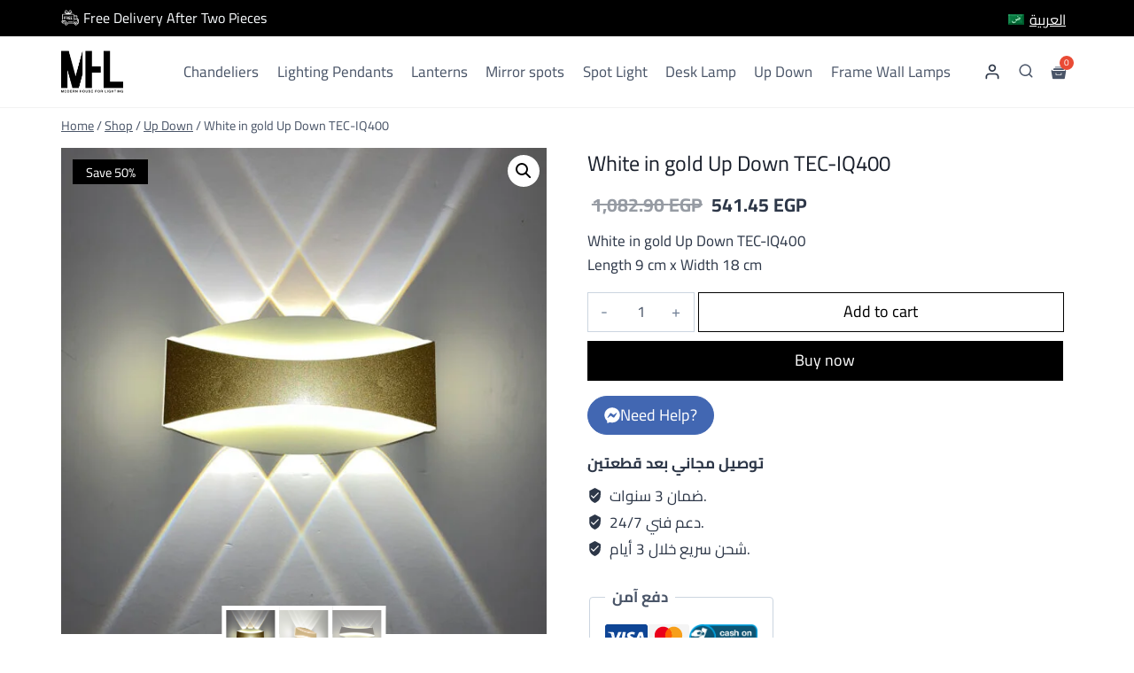

--- FILE ---
content_type: text/html; charset=UTF-8
request_url: https://mhl-egy.com/en/product/white-in-gold-up-down-tec-iq400/
body_size: 85131
content:
<!doctype html><html lang="en-US" prefix="og: https://ogp.me/ns#" class="no-js" itemtype="https://schema.org/IndividualProduct" itemscope><head><meta charset="UTF-8"><meta name="viewport" content="width=device-width, initial-scale=1, minimum-scale=1"><style>img:is([sizes="auto" i], [sizes^="auto," i]) { contain-intrinsic-size: 3000px 1500px }</style><link rel="alternate" hreflang="ar" href="https://mhl-egy.com/product/%d8%a7%d8%a8-%d8%af%d8%a7%d9%88%d9%86-%d9%85%d8%b3%d8%b7%d8%aa%d9%8a%d9%84-%d8%a7%d8%a8%d9%8a%d8%b6-%d9%81%d9%89-%d8%af%d9%87%d8%a8%d9%89-tec-iq400/" /><link rel="alternate" hreflang="en" href="https://mhl-egy.com/en/product/white-in-gold-up-down-tec-iq400/" /><link rel="alternate" hreflang="x-default" href="https://mhl-egy.com/product/%d8%a7%d8%a8-%d8%af%d8%a7%d9%88%d9%86-%d9%85%d8%b3%d8%b7%d8%aa%d9%8a%d9%84-%d8%a7%d8%a8%d9%8a%d8%b6-%d9%81%d9%89-%d8%af%d9%87%d8%a8%d9%89-tec-iq400/" /> <script data-cfasync="false" data-pagespeed-no-defer>var gtm4wp_datalayer_name = "dataLayer";
	var dataLayer = dataLayer || [];
	const gtm4wp_use_sku_instead = 1;
	const gtm4wp_currency = 'EGP';
	const gtm4wp_product_per_impression = 10;
	const gtm4wp_clear_ecommerce = false;
	const gtm4wp_datalayer_max_timeout = 2000;

	const gtm4wp_scrollerscript_debugmode         = true;
	const gtm4wp_scrollerscript_callbacktime      = 100;
	const gtm4wp_scrollerscript_readerlocation    = 150;
	const gtm4wp_scrollerscript_contentelementid  = "content";
	const gtm4wp_scrollerscript_scannertime       = 60;</script> 
 <script data-cfasync="false" data-pagespeed-no-defer>window.dataLayerPYS = window.dataLayerPYS || [];</script> <title>White in gold Up Down TEC-IQ400 - MHL Egy</title><meta name="description" content="White in gold Up Down TEC-IQ400 Length 9 cm x Width 18 cm"/><meta name="robots" content="index, follow, max-snippet:-1, max-video-preview:-1, max-image-preview:large"/><link rel="canonical" href="https://mhl-egy.com/en/product/white-in-gold-up-down-tec-iq400/" /><meta property="og:locale" content="en_US" /><meta property="og:type" content="product" /><meta property="og:title" content="White in gold Up Down TEC-IQ400 - MHL Egy" /><meta property="og:description" content="White in gold Up Down TEC-IQ400 Length 9 cm x Width 18 cm" /><meta property="og:url" content="https://mhl-egy.com/en/product/white-in-gold-up-down-tec-iq400/" /><meta property="og:site_name" content="MHL Egy" /><meta property="og:updated_time" content="2023-12-07T16:10:32+03:00" /><meta property="og:image" content="https://mhl-egy.com/wp-content/uploads/2023/04/i-10-1.jpg" /><meta property="og:image:secure_url" content="https://mhl-egy.com/wp-content/uploads/2023/04/i-10-1.jpg" /><meta property="og:image:width" content="1125" /><meta property="og:image:height" content="1125" /><meta property="og:image:alt" content="White in gold Up Down TEC-IQ400" /><meta property="og:image:type" content="image/jpeg" /><meta property="product:price:amount" content="541.45" /><meta property="product:price:currency" content="EGP" /><meta property="product:availability" content="instock" /><meta name="twitter:card" content="summary_large_image" /><meta name="twitter:title" content="White in gold Up Down TEC-IQ400 - MHL Egy" /><meta name="twitter:description" content="White in gold Up Down TEC-IQ400 Length 9 cm x Width 18 cm" /><meta name="twitter:image" content="https://mhl-egy.com/wp-content/uploads/2023/04/i-10-1.jpg" /><meta name="twitter:label1" content="Price" /><meta name="twitter:data1" content="541.45&nbsp;EGP" /><meta name="twitter:label2" content="Availability" /><meta name="twitter:data2" content="6 in stock" /> <script type="application/ld+json" class="rank-math-schema">{"@context":"https://schema.org","@graph":[{"@type":"Organization","@id":"https://mhl-egy.com/en/#organization/","name":"MHL Egy","url":"https://mhl-egy.com/en/","logo":{"@type":"ImageObject","@id":"https://mhl-egy.com/en/#logo/","url":"https://mhl-egy.com/wp-content/uploads/2023/02/mhl-egy-logo.png","contentUrl":"https://mhl-egy.com/wp-content/uploads/2023/02/mhl-egy-logo.png","caption":"MHL Egy","inLanguage":"en-US","width":"270","height":"188"}},{"@type":"WebSite","@id":"https://mhl-egy.com/en/#website/","url":"https://mhl-egy.com/en/","name":"MHL Egy","publisher":{"@id":"https://mhl-egy.com/en/#organization/"},"inLanguage":"en-US"},{"@type":"ImageObject","@id":"https://mhl-egy.com/wp-content/uploads/2023/04/i-10-1.jpg","url":"https://mhl-egy.com/wp-content/uploads/2023/04/i-10-1.jpg","width":"1125","height":"1125","inLanguage":"en-US"},{"@type":"ItemPage","@id":"https://mhl-egy.com/en/product/white-in-gold-up-down-tec-iq400/#webpage","url":"https://mhl-egy.com/en/product/white-in-gold-up-down-tec-iq400/","name":"White in gold Up Down TEC-IQ400 - MHL Egy","datePublished":"2023-04-25T21:07:19+03:00","dateModified":"2023-12-07T16:10:32+03:00","isPartOf":{"@id":"https://mhl-egy.com/en/#website/"},"primaryImageOfPage":{"@id":"https://mhl-egy.com/wp-content/uploads/2023/04/i-10-1.jpg"},"inLanguage":"en-US"},{"@type":"Product","name":"White in gold Up Down TEC-IQ400 - MHL Egy","description":"White in gold Up Down TEC-IQ400 Length 9 cm x Width 18 cm","sku":"TEC-IQ400","category":"Up Down","mainEntityOfPage":{"@id":"https://mhl-egy.com/en/product/white-in-gold-up-down-tec-iq400/#webpage"},"image":[{"@type":"ImageObject","url":"https://mhl-egy.com/wp-content/uploads/2023/04/i-10-1.jpg","height":"1125","width":"1125"},{"@type":"ImageObject","url":"https://mhl-egy.com/wp-content/uploads/2023/04/6-1.jpg","height":"500","width":"500"},{"@type":"ImageObject","url":"https://mhl-egy.com/wp-content/uploads/2023/04/i-9.jpg","height":"1125","width":"1125"}],"offers":{"@type":"Offer","price":"541.45","priceCurrency":"EGP","priceValidUntil":"2027-12-31","availability":"https://schema.org/InStock","itemCondition":"NewCondition","url":"https://mhl-egy.com/en/product/white-in-gold-up-down-tec-iq400/","seller":{"@type":"Organization","@id":"https://mhl-egy.com/en/","name":"MHL Egy","url":"https://mhl-egy.com/en/","logo":"https://mhl-egy.com/wp-content/uploads/2023/02/mhl-egy-logo.png"}},"@id":"https://mhl-egy.com/en/product/white-in-gold-up-down-tec-iq400/#richSnippet"}]}</script>  <script type='application/javascript'  id='pys-version-script'>console.log('PixelYourSite Free version 11.1.5.1');</script> <link rel='dns-prefetch' href='//www.googletagmanager.com' /><link rel="alternate" type="application/rss+xml" title="MHL Egy &raquo; Feed" href="https://mhl-egy.com/en/feed/" /><link rel="alternate" type="application/rss+xml" title="MHL Egy &raquo; Comments Feed" href="https://mhl-egy.com/en/comments/feed/" /> <script src="[data-uri]" defer></script> <link rel="alternate" type="application/rss+xml" title="MHL Egy &raquo; White in gold Up Down TEC-IQ400 Comments Feed" href="https://mhl-egy.com/en/product/white-in-gold-up-down-tec-iq400/feed/" />
 <script src="//www.googletagmanager.com/gtag/js?id=G-Y8V3NBCBBH"  data-cfasync="false" data-wpfc-render="false" async></script> <script data-cfasync="false" data-wpfc-render="false">var mi_version = '9.11.0';
				var mi_track_user = true;
				var mi_no_track_reason = '';
								var MonsterInsightsDefaultLocations = {"page_location":"https:\/\/mhl-egy.com\/en\/product\/white-in-gold-up-down-tec-iq400\/"};
								if ( typeof MonsterInsightsPrivacyGuardFilter === 'function' ) {
					var MonsterInsightsLocations = (typeof MonsterInsightsExcludeQuery === 'object') ? MonsterInsightsPrivacyGuardFilter( MonsterInsightsExcludeQuery ) : MonsterInsightsPrivacyGuardFilter( MonsterInsightsDefaultLocations );
				} else {
					var MonsterInsightsLocations = (typeof MonsterInsightsExcludeQuery === 'object') ? MonsterInsightsExcludeQuery : MonsterInsightsDefaultLocations;
				}

								var disableStrs = [
										'ga-disable-G-Y8V3NBCBBH',
									];

				/* Function to detect opted out users */
				function __gtagTrackerIsOptedOut() {
					for (var index = 0; index < disableStrs.length; index++) {
						if (document.cookie.indexOf(disableStrs[index] + '=true') > -1) {
							return true;
						}
					}

					return false;
				}

				/* Disable tracking if the opt-out cookie exists. */
				if (__gtagTrackerIsOptedOut()) {
					for (var index = 0; index < disableStrs.length; index++) {
						window[disableStrs[index]] = true;
					}
				}

				/* Opt-out function */
				function __gtagTrackerOptout() {
					for (var index = 0; index < disableStrs.length; index++) {
						document.cookie = disableStrs[index] + '=true; expires=Thu, 31 Dec 2099 23:59:59 UTC; path=/';
						window[disableStrs[index]] = true;
					}
				}

				if ('undefined' === typeof gaOptout) {
					function gaOptout() {
						__gtagTrackerOptout();
					}
				}
								window.dataLayerPYS = window.dataLayerPYS || [];

				window.MonsterInsightsDualTracker = {
					helpers: {},
					trackers: {},
				};
				if (mi_track_user) {
					function __gtagDataLayer() {
						dataLayer.push(arguments);
					}

					function __gtagTracker(type, name, parameters) {
						if (!parameters) {
							parameters = {};
						}

						if (parameters.send_to) {
							__gtagDataLayer.apply(null, arguments);
							return;
						}

						if (type === 'event') {
														parameters.send_to = monsterinsights_frontend.v4_id;
							var hookName = name;
							if (typeof parameters['event_category'] !== 'undefined') {
								hookName = parameters['event_category'] + ':' + name;
							}

							if (typeof MonsterInsightsDualTracker.trackers[hookName] !== 'undefined') {
								MonsterInsightsDualTracker.trackers[hookName](parameters);
							} else {
								__gtagDataLayer('event', name, parameters);
							}
							
						} else {
							__gtagDataLayer.apply(null, arguments);
						}
					}

					__gtagTracker('js', new Date());
					__gtagTracker('set', {
						'developer_id.dZGIzZG': true,
											});
					if ( MonsterInsightsLocations.page_location ) {
						__gtagTracker('set', MonsterInsightsLocations);
					}
										__gtagTracker('config', 'G-Y8V3NBCBBH', {"forceSSL":"true","link_attribution":"true"} );
										window.gtag = __gtagTracker;										(function () {
						/* https://developers.google.com/analytics/devguides/collection/analyticsjs/ */
						/* ga and __gaTracker compatibility shim. */
						var noopfn = function () {
							return null;
						};
						var newtracker = function () {
							return new Tracker();
						};
						var Tracker = function () {
							return null;
						};
						var p = Tracker.prototype;
						p.get = noopfn;
						p.set = noopfn;
						p.send = function () {
							var args = Array.prototype.slice.call(arguments);
							args.unshift('send');
							__gaTracker.apply(null, args);
						};
						var __gaTracker = function () {
							var len = arguments.length;
							if (len === 0) {
								return;
							}
							var f = arguments[len - 1];
							if (typeof f !== 'object' || f === null || typeof f.hitCallback !== 'function') {
								if ('send' === arguments[0]) {
									var hitConverted, hitObject = false, action;
									if ('event' === arguments[1]) {
										if ('undefined' !== typeof arguments[3]) {
											hitObject = {
												'eventAction': arguments[3],
												'eventCategory': arguments[2],
												'eventLabel': arguments[4],
												'value': arguments[5] ? arguments[5] : 1,
											}
										}
									}
									if ('pageview' === arguments[1]) {
										if ('undefined' !== typeof arguments[2]) {
											hitObject = {
												'eventAction': 'page_view',
												'page_path': arguments[2],
											}
										}
									}
									if (typeof arguments[2] === 'object') {
										hitObject = arguments[2];
									}
									if (typeof arguments[5] === 'object') {
										Object.assign(hitObject, arguments[5]);
									}
									if ('undefined' !== typeof arguments[1].hitType) {
										hitObject = arguments[1];
										if ('pageview' === hitObject.hitType) {
											hitObject.eventAction = 'page_view';
										}
									}
									if (hitObject) {
										action = 'timing' === arguments[1].hitType ? 'timing_complete' : hitObject.eventAction;
										hitConverted = mapArgs(hitObject);
										__gtagTracker('event', action, hitConverted);
									}
								}
								return;
							}

							function mapArgs(args) {
								var arg, hit = {};
								var gaMap = {
									'eventCategory': 'event_category',
									'eventAction': 'event_action',
									'eventLabel': 'event_label',
									'eventValue': 'event_value',
									'nonInteraction': 'non_interaction',
									'timingCategory': 'event_category',
									'timingVar': 'name',
									'timingValue': 'value',
									'timingLabel': 'event_label',
									'page': 'page_path',
									'location': 'page_location',
									'title': 'page_title',
									'referrer' : 'page_referrer',
								};
								for (arg in args) {
																		if (!(!args.hasOwnProperty(arg) || !gaMap.hasOwnProperty(arg))) {
										hit[gaMap[arg]] = args[arg];
									} else {
										hit[arg] = args[arg];
									}
								}
								return hit;
							}

							try {
								f.hitCallback();
							} catch (ex) {
							}
						};
						__gaTracker.create = newtracker;
						__gaTracker.getByName = newtracker;
						__gaTracker.getAll = function () {
							return [];
						};
						__gaTracker.remove = noopfn;
						__gaTracker.loaded = true;
						window['__gaTracker'] = __gaTracker;
					})();
									} else {
										console.log("");
					(function () {
						function __gtagTracker() {
							return null;
						}

						window['__gtagTracker'] = __gtagTracker;
						window['gtag'] = __gtagTracker;
					})();
									}</script> <link data-optimized="1" rel='stylesheet' id='kadence-blocks-advancedbtn-css' href='https://mhl-egy.com/wp-content/litespeed/css/e4517c80debc165ab21ab0cd4ab657e4.css?ver=657e4' media='all' /><link data-optimized="1" rel='stylesheet' id='kadence-blocks-column-css' href='https://mhl-egy.com/wp-content/litespeed/css/f6e0e00a457f0f8f24af8872b79f4fe4.css?ver=f4fe4' media='all' /><style id='kadence-blocks-advancedheading-inline-css'>.wp-block-kadence-advancedheading mark{background:transparent;border-style:solid;border-width:0}.wp-block-kadence-advancedheading mark.kt-highlight{color:#f76a0c;}.kb-adv-heading-icon{display: inline-flex;justify-content: center;align-items: center;} .is-layout-constrained > .kb-advanced-heading-link {display: block;}.single-content .kadence-advanced-heading-wrapper h1, .single-content .kadence-advanced-heading-wrapper h2, .single-content .kadence-advanced-heading-wrapper h3, .single-content .kadence-advanced-heading-wrapper h4, .single-content .kadence-advanced-heading-wrapper h5, .single-content .kadence-advanced-heading-wrapper h6 {margin: 1.5em 0 .5em;}.single-content .kadence-advanced-heading-wrapper+* { margin-top:0;}.kb-screen-reader-text{position:absolute;width:1px;height:1px;padding:0;margin:-1px;overflow:hidden;clip:rect(0,0,0,0);}</style><link data-optimized="1" rel='stylesheet' id='kadence-blocks-pro-aos-css' href='https://mhl-egy.com/wp-content/litespeed/css/9efcfe220a0b7f3ec0ce20c417bc1e76.css?ver=c1e76' media='all' /><link data-optimized="1" rel='stylesheet' id='kadence-blocks-infobox-css' href='https://mhl-egy.com/wp-content/litespeed/css/d3df2b2cb81b9ce8137d152f6b3d1f85.css?ver=d1f85' media='all' /><link data-optimized="1" rel='stylesheet' id='kadence-blocks-spacer-css' href='https://mhl-egy.com/wp-content/litespeed/css/af568300f5b7e20734b3fdfea1e48af1.css?ver=48af1' media='all' /><link data-optimized="1" rel='stylesheet' id='kadence-blocks-rowlayout-css' href='https://mhl-egy.com/wp-content/litespeed/css/525493fa81b5d1b8855343a22cf76d54.css?ver=76d54' media='all' /><link data-optimized="1" rel='stylesheet' id='kadence-blocks-testimonials-css' href='https://mhl-egy.com/wp-content/litespeed/css/0c78eae9b372bc3bb626021066df04ea.css?ver=f04ea' media='all' /><link data-optimized="1" rel='stylesheet' id='kadence-kb-splide-css' href='https://mhl-egy.com/wp-content/litespeed/css/a6666fe88cf4ade07c55c4ce005476bd.css?ver=476bd' media='all' /><link data-optimized="1" rel='stylesheet' id='kadence-blocks-splide-css' href='https://mhl-egy.com/wp-content/litespeed/css/14bf7af006ca488eda758763e1347c8e.css?ver=47c8e' media='all' /><link data-optimized="1" rel='stylesheet' id='kadence-blocks-pro-slider-css' href='https://mhl-egy.com/wp-content/litespeed/css/37996a6ea8363fd82587bd58b76a427f.css?ver=a427f' media='all' /><link data-optimized="1" rel='stylesheet' id='wp-block-library-css' href='https://mhl-egy.com/wp-content/litespeed/css/416f4c43cfc1007583f5bb23a5157f01.css?ver=57f01' media='all' /><style id='classic-theme-styles-inline-css'>/*! This file is auto-generated */
.wp-block-button__link{color:#fff;background-color:#32373c;border-radius:9999px;box-shadow:none;text-decoration:none;padding:calc(.667em + 2px) calc(1.333em + 2px);font-size:1.125em}.wp-block-file__button{background:#32373c;color:#fff;text-decoration:none}</style><link data-optimized="1" rel='stylesheet' id='jet-engine-frontend-css' href='https://mhl-egy.com/wp-content/litespeed/css/1ecb820e713ba32724f3bedb686f80b4.css?ver=f80b4' media='all' /><style id='global-styles-inline-css'>:root{--wp--preset--aspect-ratio--square: 1;--wp--preset--aspect-ratio--4-3: 4/3;--wp--preset--aspect-ratio--3-4: 3/4;--wp--preset--aspect-ratio--3-2: 3/2;--wp--preset--aspect-ratio--2-3: 2/3;--wp--preset--aspect-ratio--16-9: 16/9;--wp--preset--aspect-ratio--9-16: 9/16;--wp--preset--color--black: #000000;--wp--preset--color--cyan-bluish-gray: #abb8c3;--wp--preset--color--white: #ffffff;--wp--preset--color--pale-pink: #f78da7;--wp--preset--color--vivid-red: #cf2e2e;--wp--preset--color--luminous-vivid-orange: #ff6900;--wp--preset--color--luminous-vivid-amber: #fcb900;--wp--preset--color--light-green-cyan: #7bdcb5;--wp--preset--color--vivid-green-cyan: #00d084;--wp--preset--color--pale-cyan-blue: #8ed1fc;--wp--preset--color--vivid-cyan-blue: #0693e3;--wp--preset--color--vivid-purple: #9b51e0;--wp--preset--color--theme-palette-1: var(--global-palette1);--wp--preset--color--theme-palette-2: var(--global-palette2);--wp--preset--color--theme-palette-3: var(--global-palette3);--wp--preset--color--theme-palette-4: var(--global-palette4);--wp--preset--color--theme-palette-5: var(--global-palette5);--wp--preset--color--theme-palette-6: var(--global-palette6);--wp--preset--color--theme-palette-7: var(--global-palette7);--wp--preset--color--theme-palette-8: var(--global-palette8);--wp--preset--color--theme-palette-9: var(--global-palette9);--wp--preset--color--theme-palette-10: var(--global-palette10);--wp--preset--color--theme-palette-11: var(--global-palette11);--wp--preset--color--theme-palette-12: var(--global-palette12);--wp--preset--color--theme-palette-13: var(--global-palette13);--wp--preset--color--theme-palette-14: var(--global-palette14);--wp--preset--color--theme-palette-15: var(--global-palette15);--wp--preset--gradient--vivid-cyan-blue-to-vivid-purple: linear-gradient(135deg,rgba(6,147,227,1) 0%,rgb(155,81,224) 100%);--wp--preset--gradient--light-green-cyan-to-vivid-green-cyan: linear-gradient(135deg,rgb(122,220,180) 0%,rgb(0,208,130) 100%);--wp--preset--gradient--luminous-vivid-amber-to-luminous-vivid-orange: linear-gradient(135deg,rgba(252,185,0,1) 0%,rgba(255,105,0,1) 100%);--wp--preset--gradient--luminous-vivid-orange-to-vivid-red: linear-gradient(135deg,rgba(255,105,0,1) 0%,rgb(207,46,46) 100%);--wp--preset--gradient--very-light-gray-to-cyan-bluish-gray: linear-gradient(135deg,rgb(238,238,238) 0%,rgb(169,184,195) 100%);--wp--preset--gradient--cool-to-warm-spectrum: linear-gradient(135deg,rgb(74,234,220) 0%,rgb(151,120,209) 20%,rgb(207,42,186) 40%,rgb(238,44,130) 60%,rgb(251,105,98) 80%,rgb(254,248,76) 100%);--wp--preset--gradient--blush-light-purple: linear-gradient(135deg,rgb(255,206,236) 0%,rgb(152,150,240) 100%);--wp--preset--gradient--blush-bordeaux: linear-gradient(135deg,rgb(254,205,165) 0%,rgb(254,45,45) 50%,rgb(107,0,62) 100%);--wp--preset--gradient--luminous-dusk: linear-gradient(135deg,rgb(255,203,112) 0%,rgb(199,81,192) 50%,rgb(65,88,208) 100%);--wp--preset--gradient--pale-ocean: linear-gradient(135deg,rgb(255,245,203) 0%,rgb(182,227,212) 50%,rgb(51,167,181) 100%);--wp--preset--gradient--electric-grass: linear-gradient(135deg,rgb(202,248,128) 0%,rgb(113,206,126) 100%);--wp--preset--gradient--midnight: linear-gradient(135deg,rgb(2,3,129) 0%,rgb(40,116,252) 100%);--wp--preset--font-size--small: var(--global-font-size-small);--wp--preset--font-size--medium: var(--global-font-size-medium);--wp--preset--font-size--large: var(--global-font-size-large);--wp--preset--font-size--x-large: 42px;--wp--preset--font-size--larger: var(--global-font-size-larger);--wp--preset--font-size--xxlarge: var(--global-font-size-xxlarge);--wp--preset--spacing--20: 0.44rem;--wp--preset--spacing--30: 0.67rem;--wp--preset--spacing--40: 1rem;--wp--preset--spacing--50: 1.5rem;--wp--preset--spacing--60: 2.25rem;--wp--preset--spacing--70: 3.38rem;--wp--preset--spacing--80: 5.06rem;--wp--preset--shadow--natural: 6px 6px 9px rgba(0, 0, 0, 0.2);--wp--preset--shadow--deep: 12px 12px 50px rgba(0, 0, 0, 0.4);--wp--preset--shadow--sharp: 6px 6px 0px rgba(0, 0, 0, 0.2);--wp--preset--shadow--outlined: 6px 6px 0px -3px rgba(255, 255, 255, 1), 6px 6px rgba(0, 0, 0, 1);--wp--preset--shadow--crisp: 6px 6px 0px rgba(0, 0, 0, 1);}:where(.is-layout-flex){gap: 0.5em;}:where(.is-layout-grid){gap: 0.5em;}body .is-layout-flex{display: flex;}.is-layout-flex{flex-wrap: wrap;align-items: center;}.is-layout-flex > :is(*, div){margin: 0;}body .is-layout-grid{display: grid;}.is-layout-grid > :is(*, div){margin: 0;}:where(.wp-block-columns.is-layout-flex){gap: 2em;}:where(.wp-block-columns.is-layout-grid){gap: 2em;}:where(.wp-block-post-template.is-layout-flex){gap: 1.25em;}:where(.wp-block-post-template.is-layout-grid){gap: 1.25em;}.has-black-color{color: var(--wp--preset--color--black) !important;}.has-cyan-bluish-gray-color{color: var(--wp--preset--color--cyan-bluish-gray) !important;}.has-white-color{color: var(--wp--preset--color--white) !important;}.has-pale-pink-color{color: var(--wp--preset--color--pale-pink) !important;}.has-vivid-red-color{color: var(--wp--preset--color--vivid-red) !important;}.has-luminous-vivid-orange-color{color: var(--wp--preset--color--luminous-vivid-orange) !important;}.has-luminous-vivid-amber-color{color: var(--wp--preset--color--luminous-vivid-amber) !important;}.has-light-green-cyan-color{color: var(--wp--preset--color--light-green-cyan) !important;}.has-vivid-green-cyan-color{color: var(--wp--preset--color--vivid-green-cyan) !important;}.has-pale-cyan-blue-color{color: var(--wp--preset--color--pale-cyan-blue) !important;}.has-vivid-cyan-blue-color{color: var(--wp--preset--color--vivid-cyan-blue) !important;}.has-vivid-purple-color{color: var(--wp--preset--color--vivid-purple) !important;}.has-black-background-color{background-color: var(--wp--preset--color--black) !important;}.has-cyan-bluish-gray-background-color{background-color: var(--wp--preset--color--cyan-bluish-gray) !important;}.has-white-background-color{background-color: var(--wp--preset--color--white) !important;}.has-pale-pink-background-color{background-color: var(--wp--preset--color--pale-pink) !important;}.has-vivid-red-background-color{background-color: var(--wp--preset--color--vivid-red) !important;}.has-luminous-vivid-orange-background-color{background-color: var(--wp--preset--color--luminous-vivid-orange) !important;}.has-luminous-vivid-amber-background-color{background-color: var(--wp--preset--color--luminous-vivid-amber) !important;}.has-light-green-cyan-background-color{background-color: var(--wp--preset--color--light-green-cyan) !important;}.has-vivid-green-cyan-background-color{background-color: var(--wp--preset--color--vivid-green-cyan) !important;}.has-pale-cyan-blue-background-color{background-color: var(--wp--preset--color--pale-cyan-blue) !important;}.has-vivid-cyan-blue-background-color{background-color: var(--wp--preset--color--vivid-cyan-blue) !important;}.has-vivid-purple-background-color{background-color: var(--wp--preset--color--vivid-purple) !important;}.has-black-border-color{border-color: var(--wp--preset--color--black) !important;}.has-cyan-bluish-gray-border-color{border-color: var(--wp--preset--color--cyan-bluish-gray) !important;}.has-white-border-color{border-color: var(--wp--preset--color--white) !important;}.has-pale-pink-border-color{border-color: var(--wp--preset--color--pale-pink) !important;}.has-vivid-red-border-color{border-color: var(--wp--preset--color--vivid-red) !important;}.has-luminous-vivid-orange-border-color{border-color: var(--wp--preset--color--luminous-vivid-orange) !important;}.has-luminous-vivid-amber-border-color{border-color: var(--wp--preset--color--luminous-vivid-amber) !important;}.has-light-green-cyan-border-color{border-color: var(--wp--preset--color--light-green-cyan) !important;}.has-vivid-green-cyan-border-color{border-color: var(--wp--preset--color--vivid-green-cyan) !important;}.has-pale-cyan-blue-border-color{border-color: var(--wp--preset--color--pale-cyan-blue) !important;}.has-vivid-cyan-blue-border-color{border-color: var(--wp--preset--color--vivid-cyan-blue) !important;}.has-vivid-purple-border-color{border-color: var(--wp--preset--color--vivid-purple) !important;}.has-vivid-cyan-blue-to-vivid-purple-gradient-background{background: var(--wp--preset--gradient--vivid-cyan-blue-to-vivid-purple) !important;}.has-light-green-cyan-to-vivid-green-cyan-gradient-background{background: var(--wp--preset--gradient--light-green-cyan-to-vivid-green-cyan) !important;}.has-luminous-vivid-amber-to-luminous-vivid-orange-gradient-background{background: var(--wp--preset--gradient--luminous-vivid-amber-to-luminous-vivid-orange) !important;}.has-luminous-vivid-orange-to-vivid-red-gradient-background{background: var(--wp--preset--gradient--luminous-vivid-orange-to-vivid-red) !important;}.has-very-light-gray-to-cyan-bluish-gray-gradient-background{background: var(--wp--preset--gradient--very-light-gray-to-cyan-bluish-gray) !important;}.has-cool-to-warm-spectrum-gradient-background{background: var(--wp--preset--gradient--cool-to-warm-spectrum) !important;}.has-blush-light-purple-gradient-background{background: var(--wp--preset--gradient--blush-light-purple) !important;}.has-blush-bordeaux-gradient-background{background: var(--wp--preset--gradient--blush-bordeaux) !important;}.has-luminous-dusk-gradient-background{background: var(--wp--preset--gradient--luminous-dusk) !important;}.has-pale-ocean-gradient-background{background: var(--wp--preset--gradient--pale-ocean) !important;}.has-electric-grass-gradient-background{background: var(--wp--preset--gradient--electric-grass) !important;}.has-midnight-gradient-background{background: var(--wp--preset--gradient--midnight) !important;}.has-small-font-size{font-size: var(--wp--preset--font-size--small) !important;}.has-medium-font-size{font-size: var(--wp--preset--font-size--medium) !important;}.has-large-font-size{font-size: var(--wp--preset--font-size--large) !important;}.has-x-large-font-size{font-size: var(--wp--preset--font-size--x-large) !important;}
:where(.wp-block-post-template.is-layout-flex){gap: 1.25em;}:where(.wp-block-post-template.is-layout-grid){gap: 1.25em;}
:where(.wp-block-columns.is-layout-flex){gap: 2em;}:where(.wp-block-columns.is-layout-grid){gap: 2em;}
:root :where(.wp-block-pullquote){font-size: 1.5em;line-height: 1.6;}</style><link data-optimized="1" rel='stylesheet' id='photoswipe-css' href='https://mhl-egy.com/wp-content/litespeed/css/ec7957d1e407ba929cab387a95c6a226.css?ver=6a226' media='all' /><link data-optimized="1" rel='stylesheet' id='photoswipe-default-skin-css' href='https://mhl-egy.com/wp-content/litespeed/css/95947074d75545ac4e7e9cd444a66b3f.css?ver=66b3f' media='all' /><style id='woocommerce-inline-inline-css'>.woocommerce form .form-row .required { visibility: visible; }</style><link data-optimized="1" rel='stylesheet' id='wpml-legacy-horizontal-list-0-css' href='https://mhl-egy.com/wp-content/litespeed/css/7cb01c41aa64a0ef6a0156c5940aa374.css?ver=aa374' media='all' /><link data-optimized="1" rel='stylesheet' id='woo-variation-swatches-css' href='https://mhl-egy.com/wp-content/litespeed/css/7b8cfd837c3f674662441b02c08c9826.css?ver=c9826' media='all' /><style id='woo-variation-swatches-inline-css'>:root {
--wvs-tick:url("data:image/svg+xml;utf8,%3Csvg filter='drop-shadow(0px 0px 2px rgb(0 0 0 / .8))' xmlns='http://www.w3.org/2000/svg'  viewBox='0 0 30 30'%3E%3Cpath fill='none' stroke='%23ffffff' stroke-linecap='round' stroke-linejoin='round' stroke-width='4' d='M4 16L11 23 27 7'/%3E%3C/svg%3E");

--wvs-cross:url("data:image/svg+xml;utf8,%3Csvg filter='drop-shadow(0px 0px 5px rgb(255 255 255 / .6))' xmlns='http://www.w3.org/2000/svg' width='72px' height='72px' viewBox='0 0 24 24'%3E%3Cpath fill='none' stroke='%23ff0000' stroke-linecap='round' stroke-width='0.6' d='M5 5L19 19M19 5L5 19'/%3E%3C/svg%3E");
--wvs-single-product-item-width:30px;
--wvs-single-product-item-height:30px;
--wvs-single-product-item-font-size:16px}</style><link data-optimized="1" rel='stylesheet' id='hint-css' href='https://mhl-egy.com/wp-content/litespeed/css/35d9db130ba729fddb6d131e8d3f9016.css?ver=f9016' media='all' /><link data-optimized="1" rel='stylesheet' id='perfect-scrollbar-css' href='https://mhl-egy.com/wp-content/litespeed/css/482cfa162060fa93026fb485872e4cf3.css?ver=e4cf3' media='all' /><link data-optimized="1" rel='stylesheet' id='perfect-scrollbar-wpc-css' href='https://mhl-egy.com/wp-content/litespeed/css/cfdd95a6965db0c056665f9a255f7b86.css?ver=f7b86' media='all' /><link data-optimized="1" rel='stylesheet' id='slick-css' href='https://mhl-egy.com/wp-content/litespeed/css/de72090cca799849258010633089e968.css?ver=9e968' media='all' /><link data-optimized="1" rel='stylesheet' id='woofc-fonts-css' href='https://mhl-egy.com/wp-content/litespeed/css/ef6aae87bcfa3e8da4b40f7a008cd546.css?ver=cd546' media='all' /><link data-optimized="1" rel='stylesheet' id='woofc-frontend-css' href='https://mhl-egy.com/wp-content/litespeed/css/c84be3f0b60ccd0df6e169d8ecd27ca4.css?ver=27ca4' media='all' /><style id='woofc-frontend-inline-css'>.woofc-area.woofc-style-01 .woofc-inner, .woofc-area.woofc-style-03 .woofc-inner, .woofc-area.woofc-style-02 .woofc-area-bot .woofc-action .woofc-action-inner > div a:hover, .woofc-area.woofc-style-04 .woofc-area-bot .woofc-action .woofc-action-inner > div a:hover {
                            background-color: #cc6055;
                        }

                        .woofc-area.woofc-style-01 .woofc-area-bot .woofc-action .woofc-action-inner > div a, .woofc-area.woofc-style-02 .woofc-area-bot .woofc-action .woofc-action-inner > div a, .woofc-area.woofc-style-03 .woofc-area-bot .woofc-action .woofc-action-inner > div a, .woofc-area.woofc-style-04 .woofc-area-bot .woofc-action .woofc-action-inner > div a {
                            outline: none;
                            color: #cc6055;
                        }

                        .woofc-area.woofc-style-02 .woofc-area-bot .woofc-action .woofc-action-inner > div a, .woofc-area.woofc-style-04 .woofc-area-bot .woofc-action .woofc-action-inner > div a {
                            border-color: #cc6055;
                        }

                        .woofc-area.woofc-style-05 .woofc-inner{
                            background-color: #cc6055;
                            background-image: url('');
                            background-size: cover;
                            background-position: center;
                            background-repeat: no-repeat;
                        }
                        
                        .woofc-count span {
                            background-color: #cc6055;
                        }</style><link data-optimized="1" rel='stylesheet' id='wpcbn-frontend-css' href='https://mhl-egy.com/wp-content/litespeed/css/5909119ff53940fda79d642e68feca7a.css?ver=eca7a' media='all' /><link data-optimized="1" rel='stylesheet' id='wpclv-frontend-css' href='https://mhl-egy.com/wp-content/litespeed/css/da9125f609dd9bb292168ee77c8f9d5e.css?ver=f9d5e' media='all' /><link data-optimized="1" rel='stylesheet' id='wpcsb-frontend-css' href='https://mhl-egy.com/wp-content/litespeed/css/aa277c6d0a98627534f1728363537488.css?ver=37488' media='all' /><link data-optimized="1" rel='stylesheet' id='kadence-global-css' href='https://mhl-egy.com/wp-content/litespeed/css/d00b3ac853511a292e5b98aedf239b4d.css?ver=39b4d' media='all' /><style id='kadence-global-inline-css'>/* Kadence Base CSS */
:root{--global-palette1:#cc6055;--global-palette2:#000000;--global-palette3:#1A202C;--global-palette4:#2D3748;--global-palette5:#4A5568;--global-palette6:#718096;--global-palette7:#f2f2f2;--global-palette8:#F7FAFC;--global-palette9:#ffffff;--global-palette10:oklch(from var(--global-palette1) calc(l + 0.10 * (1 - l)) calc(c * 1.00) calc(h + 180) / 100%);--global-palette11:#13612e;--global-palette12:#1159af;--global-palette13:#b82105;--global-palette14:#f7630c;--global-palette15:#f5a524;--global-palette9rgb:255, 255, 255;--global-palette-highlight:var(--global-palette1);--global-palette-highlight-alt:var(--global-palette2);--global-palette-highlight-alt2:var(--global-palette9);--global-palette-btn-bg:var(--global-palette2);--global-palette-btn-bg-hover:var(--global-palette2);--global-palette-btn:var(--global-palette9);--global-palette-btn-hover:var(--global-palette9);--global-palette-btn-sec-bg:var(--global-palette7);--global-palette-btn-sec-bg-hover:var(--global-palette2);--global-palette-btn-sec:var(--global-palette3);--global-palette-btn-sec-hover:var(--global-palette9);--global-body-font-family:Cairo, sans-serif;--global-heading-font-family:inherit;--global-primary-nav-font-family:inherit;--global-fallback-font:sans-serif;--global-display-fallback-font:sans-serif;--global-content-width:1190px;--global-content-wide-width:calc(1190px + 230px);--global-content-narrow-width:842px;--global-content-edge-padding:1.5rem;--global-content-boxed-padding:2rem;--global-calc-content-width:calc(1190px - var(--global-content-edge-padding) - var(--global-content-edge-padding) );--wp--style--global--content-size:var(--global-calc-content-width);}.wp-site-blocks{--global-vw:calc( 100vw - ( 0.5 * var(--scrollbar-offset)));}body{background:var(--global-palette9);}body, input, select, optgroup, textarea{font-style:normal;font-weight:normal;font-size:17px;line-height:1.6;font-family:var(--global-body-font-family);color:var(--global-palette4);}.content-bg, body.content-style-unboxed .site{background:var(--global-palette9);}h1,h2,h3,h4,h5,h6{font-family:var(--global-heading-font-family);}h1{font-weight:700;font-size:32px;line-height:1.5;color:var(--global-palette3);}h2{font-weight:700;font-size:28px;line-height:1.5;color:var(--global-palette3);}h3{font-weight:700;font-size:24px;line-height:1.5;color:var(--global-palette3);}h4{font-weight:700;font-size:22px;line-height:1.5;color:var(--global-palette4);}h5{font-weight:700;font-size:20px;line-height:1.5;color:var(--global-palette4);}h6{font-weight:700;font-size:18px;line-height:1.5;color:var(--global-palette5);}.entry-hero .kadence-breadcrumbs{max-width:1190px;}.site-container, .site-header-row-layout-contained, .site-footer-row-layout-contained, .entry-hero-layout-contained, .comments-area, .alignfull > .wp-block-cover__inner-container, .alignwide > .wp-block-cover__inner-container{max-width:var(--global-content-width);}.content-width-narrow .content-container.site-container, .content-width-narrow .hero-container.site-container{max-width:var(--global-content-narrow-width);}@media all and (min-width: 1420px){.wp-site-blocks .content-container  .alignwide{margin-left:-115px;margin-right:-115px;width:unset;max-width:unset;}}@media all and (min-width: 1102px){.content-width-narrow .wp-site-blocks .content-container .alignwide{margin-left:-130px;margin-right:-130px;width:unset;max-width:unset;}}.content-style-boxed .wp-site-blocks .entry-content .alignwide{margin-left:calc( -1 * var( --global-content-boxed-padding ) );margin-right:calc( -1 * var( --global-content-boxed-padding ) );}.content-area{margin-top:5rem;margin-bottom:5rem;}@media all and (max-width: 1024px){.content-area{margin-top:3rem;margin-bottom:3rem;}}@media all and (max-width: 767px){.content-area{margin-top:2rem;margin-bottom:2rem;}}@media all and (max-width: 1024px){:root{--global-content-boxed-padding:2rem;}}@media all and (max-width: 767px){:root{--global-content-boxed-padding:1.5rem;}}.entry-content-wrap{padding:2rem;}@media all and (max-width: 1024px){.entry-content-wrap{padding:2rem;}}@media all and (max-width: 767px){.entry-content-wrap{padding:1.5rem;}}.entry.single-entry{box-shadow:0px 15px 15px -10px rgba(0,0,0,0.05);}.entry.loop-entry{box-shadow:0px 15px 15px -10px rgba(0,0,0,0.05);}.loop-entry .entry-content-wrap{padding:2rem;}@media all and (max-width: 1024px){.loop-entry .entry-content-wrap{padding:2rem;}}@media all and (max-width: 767px){.loop-entry .entry-content-wrap{padding:1.5rem;}}button, .button, .wp-block-button__link, input[type="button"], input[type="reset"], input[type="submit"], .fl-button, .elementor-button-wrapper .elementor-button, .wc-block-components-checkout-place-order-button, .wc-block-cart__submit{border-radius:0px;box-shadow:0px 0px 0px -7px rgba(0,0,0,0);}button:hover, button:focus, button:active, .button:hover, .button:focus, .button:active, .wp-block-button__link:hover, .wp-block-button__link:focus, .wp-block-button__link:active, input[type="button"]:hover, input[type="button"]:focus, input[type="button"]:active, input[type="reset"]:hover, input[type="reset"]:focus, input[type="reset"]:active, input[type="submit"]:hover, input[type="submit"]:focus, input[type="submit"]:active, .elementor-button-wrapper .elementor-button:hover, .elementor-button-wrapper .elementor-button:focus, .elementor-button-wrapper .elementor-button:active, .wc-block-cart__submit:hover{box-shadow:0px 15px 25px -7px rgba(0,0,0,0.1);}.kb-button.kb-btn-global-outline.kb-btn-global-inherit{padding-top:calc(px - 2px);padding-right:calc(px - 2px);padding-bottom:calc(px - 2px);padding-left:calc(px - 2px);}@media all and (min-width: 1025px){.transparent-header .entry-hero .entry-hero-container-inner{padding-top:calc(40px + 80px);}}@media all and (max-width: 1024px){.mobile-transparent-header .entry-hero .entry-hero-container-inner{padding-top:calc(40px + 60px);}}@media all and (max-width: 767px){.mobile-transparent-header .entry-hero .entry-hero-container-inner{padding-top:calc(40px + 60px);}}
/* Kadence Header CSS */
@media all and (max-width: 1024px){.mobile-transparent-header #masthead{position:absolute;left:0px;right:0px;z-index:100;}.kadence-scrollbar-fixer.mobile-transparent-header #masthead{right:var(--scrollbar-offset,0);}.mobile-transparent-header #masthead, .mobile-transparent-header .site-top-header-wrap .site-header-row-container-inner, .mobile-transparent-header .site-main-header-wrap .site-header-row-container-inner, .mobile-transparent-header .site-bottom-header-wrap .site-header-row-container-inner{background:transparent;}.site-header-row-tablet-layout-fullwidth, .site-header-row-tablet-layout-standard{padding:0px;}}@media all and (min-width: 1025px){.transparent-header #masthead{position:absolute;left:0px;right:0px;z-index:100;}.transparent-header.kadence-scrollbar-fixer #masthead{right:var(--scrollbar-offset,0);}.transparent-header #masthead, .transparent-header .site-top-header-wrap .site-header-row-container-inner, .transparent-header .site-main-header-wrap .site-header-row-container-inner, .transparent-header .site-bottom-header-wrap .site-header-row-container-inner{background:transparent;}}.site-branding a.brand img{max-width:70px;}.site-branding a.brand img.svg-logo-image{width:70px;}@media all and (max-width: 1024px){.site-branding a.brand img{max-width:50px;}.site-branding a.brand img.svg-logo-image{width:50px;}}.site-branding{padding:0px 0px 0px 0px;}#masthead, #masthead .kadence-sticky-header.item-is-fixed:not(.item-at-start):not(.site-header-row-container):not(.site-main-header-wrap), #masthead .kadence-sticky-header.item-is-fixed:not(.item-at-start) > .site-header-row-container-inner{background:#ffffff;}.site-main-header-wrap .site-header-row-container-inner{border-bottom:1px solid var(--global-palette7);}.site-main-header-inner-wrap{min-height:80px;}@media all and (max-width: 1024px){.site-main-header-inner-wrap{min-height:60px;}}.site-top-header-wrap .site-header-row-container-inner{background:var(--global-palette2);}.site-top-header-inner-wrap{min-height:40px;}.site-main-header-wrap.site-header-row-container.site-header-focus-item.site-header-row-layout-standard.kadence-sticky-header.item-is-fixed.item-is-stuck, .site-header-upper-inner-wrap.kadence-sticky-header.item-is-fixed.item-is-stuck, .site-header-inner-wrap.kadence-sticky-header.item-is-fixed.item-is-stuck, .site-top-header-wrap.site-header-row-container.site-header-focus-item.site-header-row-layout-standard.kadence-sticky-header.item-is-fixed.item-is-stuck, .site-bottom-header-wrap.site-header-row-container.site-header-focus-item.site-header-row-layout-standard.kadence-sticky-header.item-is-fixed.item-is-stuck{box-shadow:0px 0px 0px 0px rgba(0,0,0,0);}.header-navigation[class*="header-navigation-style-underline"] .header-menu-container.primary-menu-container>ul>li>a:after{width:calc( 100% - 1.2em);}.main-navigation .primary-menu-container > ul > li.menu-item > a{padding-left:calc(1.2em / 2);padding-right:calc(1.2em / 2);padding-top:0.6em;padding-bottom:0.6em;color:var(--global-palette5);}.main-navigation .primary-menu-container > ul > li.menu-item .dropdown-nav-special-toggle{right:calc(1.2em / 2);}.main-navigation .primary-menu-container > ul li.menu-item > a{font-style:normal;font-weight:normal;}.main-navigation .primary-menu-container > ul > li.menu-item > a:hover{color:var(--global-palette-highlight);}.main-navigation .primary-menu-container > ul > li.menu-item.current-menu-item > a{color:var(--global-palette3);}.header-navigation[class*="header-navigation-style-underline"] .header-menu-container.secondary-menu-container>ul>li>a:after{width:calc( 100% - 1.2em);}.secondary-navigation .secondary-menu-container > ul > li.menu-item > a{padding-left:calc(1.2em / 2);padding-right:calc(1.2em / 2);padding-top:0em;padding-bottom:0em;color:var(--global-palette5);}.secondary-navigation .primary-menu-container > ul > li.menu-item .dropdown-nav-special-toggle{right:calc(1.2em / 2);}.secondary-navigation .secondary-menu-container > ul > li.menu-item > a:hover{color:var(--global-palette-highlight);}.secondary-navigation .secondary-menu-container > ul > li.menu-item.current-menu-item > a{color:var(--global-palette3);}.header-navigation .header-menu-container ul ul.sub-menu, .header-navigation .header-menu-container ul ul.submenu{background:var(--global-palette3);box-shadow:0px 2px 13px 0px rgba(0,0,0,0.1);}.header-navigation .header-menu-container ul ul li.menu-item, .header-menu-container ul.menu > li.kadence-menu-mega-enabled > ul > li.menu-item > a{border-bottom:1px solid rgba(255,255,255,0.1);border-radius:0px 0px 0px 0px;}.header-navigation .header-menu-container ul ul li.menu-item > a{width:200px;padding-top:1em;padding-bottom:1em;color:var(--global-palette8);font-size:12px;}.header-navigation .header-menu-container ul ul li.menu-item > a:hover{color:var(--global-palette9);background:var(--global-palette4);border-radius:0px 0px 0px 0px;}.header-navigation .header-menu-container ul ul li.menu-item.current-menu-item > a{color:var(--global-palette9);background:var(--global-palette4);border-radius:0px 0px 0px 0px;}.mobile-toggle-open-container .menu-toggle-open, .mobile-toggle-open-container .menu-toggle-open:focus{color:var(--global-palette5);padding:0.4em 0.6em 0.4em 0.6em;font-size:14px;}.mobile-toggle-open-container .menu-toggle-open.menu-toggle-style-bordered{border:1px solid currentColor;}.mobile-toggle-open-container .menu-toggle-open .menu-toggle-icon{font-size:20px;}.mobile-toggle-open-container .menu-toggle-open:hover, .mobile-toggle-open-container .menu-toggle-open:focus-visible{color:var(--global-palette-highlight);}.mobile-navigation ul li{font-style:normal;font-size:16px;}.mobile-navigation ul li a{padding-top:1em;padding-bottom:1em;}.mobile-navigation ul li > a, .mobile-navigation ul li.menu-item-has-children > .drawer-nav-drop-wrap{color:var(--global-palette3);}.mobile-navigation ul li > a:hover, .mobile-navigation ul li.menu-item-has-children > .drawer-nav-drop-wrap:hover{color:var(--global-palette1);}.mobile-navigation ul li.current-menu-item > a, .mobile-navigation ul li.current-menu-item.menu-item-has-children > .drawer-nav-drop-wrap{color:var(--global-palette2);}.mobile-navigation ul li.menu-item-has-children .drawer-nav-drop-wrap, .mobile-navigation ul li:not(.menu-item-has-children) a{border-bottom:1px solid var(--global-palette7);}.mobile-navigation:not(.drawer-navigation-parent-toggle-true) ul li.menu-item-has-children .drawer-nav-drop-wrap button{border-left:1px solid var(--global-palette7);}#mobile-drawer .drawer-inner, #mobile-drawer.popup-drawer-layout-fullwidth.popup-drawer-animation-slice .pop-portion-bg, #mobile-drawer.popup-drawer-layout-fullwidth.popup-drawer-animation-slice.pop-animated.show-drawer .drawer-inner{background:var(--global-palette9);}#mobile-drawer .drawer-header .drawer-toggle{padding:0.6em 0.15em 0.6em 0.15em;font-size:24px;}#mobile-drawer .drawer-header .drawer-toggle, #mobile-drawer .drawer-header .drawer-toggle:focus{color:var(--global-palette2);}.search-toggle-open-container .search-toggle-open{color:var(--global-palette5);}.search-toggle-open-container .search-toggle-open.search-toggle-style-bordered{border:1px solid currentColor;}.search-toggle-open-container .search-toggle-open .search-toggle-icon{font-size:1em;}.search-toggle-open-container .search-toggle-open:hover, .search-toggle-open-container .search-toggle-open:focus{color:var(--global-palette-highlight);}#search-drawer .drawer-inner .drawer-content form input.search-field, #search-drawer .drawer-inner .drawer-content form .kadence-search-icon-wrap, #search-drawer .drawer-header{color:var(--global-palette8);}#search-drawer .drawer-inner .drawer-content form input.search-field:focus, #search-drawer .drawer-inner .drawer-content form input.search-submit:hover ~ .kadence-search-icon-wrap, #search-drawer .drawer-inner .drawer-content form button[type="submit"]:hover ~ .kadence-search-icon-wrap{color:var(--global-palette8);}#search-drawer .drawer-inner{background:rgba(9,12,16,0.4);}.mobile-html{font-style:normal;color:var(--global-palette8);}@media all and (max-width: 1024px){.mobile-html{font-size:15px;}}.mobile-html a{color:var(--global-palette9);}.mobile-html a:hover{color:var(--global-palette9);}
/* Kadence Footer CSS */
.site-middle-footer-wrap .site-footer-row-container-inner{border-top:1px solid var(--global-palette7);}.site-middle-footer-inner-wrap{padding-top:30px;padding-bottom:10px;grid-column-gap:0px;grid-row-gap:0px;}.site-middle-footer-inner-wrap .widget{margin-bottom:0px;}.site-middle-footer-inner-wrap .site-footer-section:not(:last-child):after{right:calc(-0px / 2);}@media all and (max-width: 1024px){.site-middle-footer-inner-wrap{grid-column-gap:15px;grid-row-gap:15px;}.site-middle-footer-inner-wrap .site-footer-section:not(:last-child):after{right:calc(-15px / 2);}}@media all and (max-width: 767px){.site-middle-footer-inner-wrap{grid-column-gap:15px;grid-row-gap:15px;}.site-middle-footer-inner-wrap .site-footer-section:not(:last-child):after{right:calc(-15px / 2);}}.site-bottom-footer-inner-wrap{padding-top:10px;padding-bottom:10px;grid-column-gap:30px;}.site-bottom-footer-inner-wrap .widget{margin-bottom:30px;}.site-bottom-footer-inner-wrap .site-footer-section:not(:last-child):after{right:calc(-30px / 2);}.footer-social-wrap .footer-social-inner-wrap{font-size:1em;gap:0.3em;}.site-footer .site-footer-wrap .site-footer-section .footer-social-wrap .footer-social-inner-wrap .social-button{border:2px none transparent;border-radius:3px;}
/* Kadence Woo CSS */
.woocommerce table.shop_table td.product-quantity{min-width:130px;}.entry-hero.product-hero-section .entry-header{min-height:200px;}.product-title .single-category{font-weight:700;font-size:32px;line-height:1.5;color:var(--global-palette3);}.wp-site-blocks .product-hero-section .extra-title{font-weight:700;font-size:32px;line-height:1.5;}.woocommerce div.product .product_title{font-style:normal;font-weight:normal;font-size:24px;}@media all and (max-width: 767px){.woocommerce ul.products:not(.products-list-view), .wp-site-blocks .wc-block-grid:not(.has-2-columns):not(.has-1-columns) .wc-block-grid__products{grid-template-columns:repeat(2, minmax(0, 1fr));column-gap:0.5rem;grid-row-gap:0.5rem;}}.woocommerce ul.products.woo-archive-btn-button .product-action-wrap .button:not(.kb-button), .woocommerce ul.products li.woo-archive-btn-button .button:not(.kb-button), .wc-block-grid__product.woo-archive-btn-button .product-details .wc-block-grid__product-add-to-cart .wp-block-button__link{border:2px none transparent;box-shadow:0px 0px 0px 0px rgba(0,0,0,0.0);}.woocommerce ul.products.woo-archive-btn-button .product-action-wrap .button:not(.kb-button):hover, .woocommerce ul.products li.woo-archive-btn-button .button:not(.kb-button):hover, .wc-block-grid__product.woo-archive-btn-button .product-details .wc-block-grid__product-add-to-cart .wp-block-button__link:hover{box-shadow:0px 0px 0px 0px rgba(0,0,0,0);}
/* Kadence Pro Header CSS */
.header-navigation-dropdown-direction-left ul ul.submenu, .header-navigation-dropdown-direction-left ul ul.sub-menu{right:0px;left:auto;}.rtl .header-navigation-dropdown-direction-right ul ul.submenu, .rtl .header-navigation-dropdown-direction-right ul ul.sub-menu{left:0px;right:auto;}.header-account-button .nav-drop-title-wrap > .kadence-svg-iconset, .header-account-button > .kadence-svg-iconset{font-size:1.2em;}.site-header-item .header-account-button .nav-drop-title-wrap, .site-header-item .header-account-wrap > .header-account-button{display:flex;align-items:center;}.header-account-style-icon_label .header-account-label{padding-left:5px;}.header-account-style-label_icon .header-account-label{padding-right:5px;}.site-header-item .header-account-wrap .header-account-button{text-decoration:none;box-shadow:none;color:inherit;background:transparent;padding:0.6em 0em 0.6em 0em;}.header-mobile-account-wrap .header-account-button .nav-drop-title-wrap > .kadence-svg-iconset, .header-mobile-account-wrap .header-account-button > .kadence-svg-iconset{font-size:1.2em;}.header-mobile-account-wrap .header-account-button .nav-drop-title-wrap, .header-mobile-account-wrap > .header-account-button{display:flex;align-items:center;}.header-mobile-account-wrap.header-account-style-icon_label .header-account-label{padding-left:5px;}.header-mobile-account-wrap.header-account-style-label_icon .header-account-label{padding-right:5px;}.header-mobile-account-wrap .header-account-button{text-decoration:none;box-shadow:none;color:inherit;background:transparent;padding:0.6em 0em 0.6em 0em;}#login-drawer .drawer-inner .drawer-content{display:flex;justify-content:center;align-items:center;position:absolute;top:0px;bottom:0px;left:0px;right:0px;padding:0px;}#loginform p label{display:block;}#login-drawer #loginform{width:100%;}#login-drawer #loginform input{width:100%;}#login-drawer #loginform input[type="checkbox"]{width:auto;}#login-drawer .drawer-inner .drawer-header{position:relative;z-index:100;}#login-drawer .drawer-content_inner.widget_login_form_inner{padding:2em;width:100%;max-width:350px;border-radius:.25rem;background:var(--global-palette9);color:var(--global-palette4);}#login-drawer .lost_password a{color:var(--global-palette6);}#login-drawer .lost_password, #login-drawer .register-field{text-align:center;}#login-drawer .widget_login_form_inner p{margin-top:1.2em;margin-bottom:0em;}#login-drawer .widget_login_form_inner p:first-child{margin-top:0em;}#login-drawer .widget_login_form_inner label{margin-bottom:0.5em;}#login-drawer hr.register-divider{margin:1.2em 0;border-width:1px;}#login-drawer .register-field{font-size:90%;}@media all and (min-width: 1025px){#login-drawer hr.register-divider.hide-desktop{display:none;}#login-drawer p.register-field.hide-desktop{display:none;}}@media all and (max-width: 1024px){#login-drawer hr.register-divider.hide-mobile{display:none;}#login-drawer p.register-field.hide-mobile{display:none;}}@media all and (max-width: 767px){#login-drawer hr.register-divider.hide-mobile{display:none;}#login-drawer p.register-field.hide-mobile{display:none;}}.header-html2{font-style:normal;font-size:16px;color:var(--global-palette8);}.header-html2 a{color:var(--global-palette9);}.header-html2 a:hover{color:var(--global-palette9);}.tertiary-navigation .tertiary-menu-container > ul > li.menu-item > a{padding-left:calc(1.2em / 2);padding-right:calc(1.2em / 2);padding-top:0.6em;padding-bottom:0.6em;color:var(--global-palette5);}.tertiary-navigation .tertiary-menu-container > ul > li.menu-item > a:hover{color:var(--global-palette-highlight);}.tertiary-navigation .tertiary-menu-container > ul > li.menu-item.current-menu-item > a{color:var(--global-palette3);}.header-navigation[class*="header-navigation-style-underline"] .header-menu-container.tertiary-menu-container>ul>li>a:after{width:calc( 100% - 1.2em);}.quaternary-navigation .quaternary-menu-container > ul > li.menu-item > a{padding-left:calc(1.2em / 2);padding-right:calc(1.2em / 2);padding-top:0.6em;padding-bottom:0.6em;color:var(--global-palette5);}.quaternary-navigation .quaternary-menu-container > ul > li.menu-item > a:hover{color:var(--global-palette-highlight);}.quaternary-navigation .quaternary-menu-container > ul > li.menu-item.current-menu-item > a{color:var(--global-palette3);}.header-navigation[class*="header-navigation-style-underline"] .header-menu-container.quaternary-menu-container>ul>li>a:after{width:calc( 100% - 1.2em);}#main-header .header-divider{border-right:1px solid var(--global-palette6);height:50%;}#main-header .header-divider2{border-right:1px solid var(--global-palette6);height:50%;}#main-header .header-divider3{border-right:1px solid var(--global-palette6);height:50%;}#mobile-header .header-mobile-divider, #mobile-drawer .header-mobile-divider{border-right:1px solid var(--global-palette6);height:50%;}#mobile-drawer .header-mobile-divider{border-top:1px solid var(--global-palette6);width:50%;}#mobile-header .header-mobile-divider2{border-right:1px solid var(--global-palette6);height:50%;}#mobile-drawer .header-mobile-divider2{border-top:1px solid var(--global-palette6);width:50%;}.header-item-search-bar form ::-webkit-input-placeholder{color:currentColor;opacity:0.5;}.header-item-search-bar form ::placeholder{color:currentColor;opacity:0.5;}.header-search-bar form{max-width:100%;width:240px;}.header-mobile-search-bar form{max-width:calc(100vw - var(--global-sm-spacing) - var(--global-sm-spacing));width:240px;}.header-widget-lstyle-normal .header-widget-area-inner a:not(.button){text-decoration:underline;}.element-contact-inner-wrap{display:flex;flex-wrap:wrap;align-items:center;margin-top:-0.6em;margin-left:calc(-0.6em / 2);margin-right:calc(-0.6em / 2);}.element-contact-inner-wrap .header-contact-item{display:inline-flex;flex-wrap:wrap;align-items:center;color:var(--global-palette8);font-style:normal;font-size:16px;margin-top:0.6em;margin-left:calc(0.6em / 2);margin-right:calc(0.6em / 2);}.element-contact-inner-wrap .header-contact-item .kadence-svg-iconset{font-size:1em;}.header-contact-item img{display:inline-block;}.header-contact-item .contact-label{margin-left:0.3em;}.rtl .header-contact-item .contact-label{margin-right:0.3em;margin-left:0px;}.header-mobile-contact-wrap .element-contact-inner-wrap{display:flex;flex-wrap:wrap;align-items:center;margin-top:-0.6em;margin-left:calc(-0.6em / 2);margin-right:calc(-0.6em / 2);}.header-mobile-contact-wrap .element-contact-inner-wrap .header-contact-item{display:inline-flex;flex-wrap:wrap;align-items:center;font-style:normal;font-size:15px;margin-top:0.6em;margin-left:calc(0.6em / 2);margin-right:calc(0.6em / 2);}.header-mobile-contact-wrap .element-contact-inner-wrap .header-contact-item .kadence-svg-iconset{font-size:1em;}#main-header .header-button2{box-shadow:0px 0px 0px -7px rgba(0,0,0,0);}#main-header .header-button2:hover{box-shadow:0px 15px 25px -7px rgba(0,0,0,0.1);}.mobile-header-button2-wrap .mobile-header-button-inner-wrap .mobile-header-button2{border:2px none transparent;box-shadow:0px 0px 0px -7px rgba(0,0,0,0);}.mobile-header-button2-wrap .mobile-header-button-inner-wrap .mobile-header-button2:hover{box-shadow:0px 15px 25px -7px rgba(0,0,0,0.1);}#widget-drawer.popup-drawer-layout-fullwidth .drawer-content .header-widget2, #widget-drawer.popup-drawer-layout-sidepanel .drawer-inner{max-width:400px;}#widget-drawer.popup-drawer-layout-fullwidth .drawer-content .header-widget2{margin:0 auto;}.widget-toggle-open{display:flex;align-items:center;background:transparent;box-shadow:none;}.widget-toggle-open:hover, .widget-toggle-open:focus{border-color:currentColor;background:transparent;box-shadow:none;}.widget-toggle-open .widget-toggle-icon{display:flex;}.widget-toggle-open .widget-toggle-label{padding-right:5px;}.rtl .widget-toggle-open .widget-toggle-label{padding-left:5px;padding-right:0px;}.widget-toggle-open .widget-toggle-label:empty, .rtl .widget-toggle-open .widget-toggle-label:empty{padding-right:0px;padding-left:0px;}.widget-toggle-open-container .widget-toggle-open{color:var(--global-palette5);padding:0.4em 0.6em 0.4em 0.6em;font-size:14px;}.widget-toggle-open-container .widget-toggle-open.widget-toggle-style-bordered{border:1px solid currentColor;}.widget-toggle-open-container .widget-toggle-open .widget-toggle-icon{font-size:20px;}.widget-toggle-open-container .widget-toggle-open:hover, .widget-toggle-open-container .widget-toggle-open:focus{color:var(--global-palette-highlight);}#widget-drawer .header-widget-2style-normal a:not(.button){text-decoration:underline;}#widget-drawer .header-widget-2style-plain a:not(.button){text-decoration:none;}#widget-drawer .header-widget2 .widget-title{color:var(--global-palette9);}#widget-drawer .header-widget2{color:var(--global-palette8);}#widget-drawer .header-widget2 a:not(.button), #widget-drawer .header-widget2 .drawer-sub-toggle{color:var(--global-palette8);}#widget-drawer .header-widget2 a:not(.button):hover, #widget-drawer .header-widget2 .drawer-sub-toggle:hover{color:var(--global-palette9);}#mobile-secondary-site-navigation ul li{font-style:normal;font-size:16px;}#mobile-secondary-site-navigation ul li a{padding-top:1em;padding-bottom:1em;}#mobile-secondary-site-navigation ul li > a, #mobile-secondary-site-navigation ul li.menu-item-has-children > .drawer-nav-drop-wrap{color:var(--global-palette3);}#mobile-secondary-site-navigation ul li > a:hover, #mobile-secondary-site-navigation ul li.menu-item-has-children > .drawer-nav-drop-wrap:hover{color:var(--global-palette1);}#mobile-secondary-site-navigation ul li.current-menu-item > a, #mobile-secondary-site-navigation ul li.current-menu-item.menu-item-has-children > .drawer-nav-drop-wrap{color:var(--global-palette2);}#mobile-secondary-site-navigation ul li.menu-item-has-children .drawer-nav-drop-wrap, #mobile-secondary-site-navigation ul li:not(.menu-item-has-children) a{border-bottom:1px solid rgba(255,255,255,0.1);}#mobile-secondary-site-navigation:not(.drawer-navigation-parent-toggle-true) ul li.menu-item-has-children .drawer-nav-drop-wrap button{border-left:1px solid rgba(255,255,255,0.1);}
/* Kadence Pro Header CSS */
#filter-drawer.popup-drawer-layout-fullwidth .drawer-content .product-filter-widgets, #filter-drawer.popup-drawer-layout-sidepanel .drawer-inner{max-width:400px;}#filter-drawer.popup-drawer-layout-fullwidth .drawer-content .product-filter-widgets{margin:0 auto;}.filter-toggle-open-container{margin-right:0.5em;}.filter-toggle-open >*:first-child:not(:last-child){margin-right:4px;}.filter-toggle-open{color:inherit;display:flex;align-items:center;background:transparent;box-shadow:none;border-radius:0px;}.filter-toggle-open.filter-toggle-style-default{border:0px;}.filter-toggle-open:hover, .filter-toggle-open:focus{border-color:currentColor;background:transparent;color:inherit;box-shadow:none;}.filter-toggle-open .filter-toggle-icon{display:flex;}.filter-toggle-open >*:first-child:not(:last-child):empty{margin-right:0px;}.filter-toggle-open-container .filter-toggle-open{color:var(--global-palette5);padding:3px 5px 3px 5px;font-size:14px;}.filter-toggle-open-container .filter-toggle-open.filter-toggle-style-bordered{border:1px solid currentColor;}.filter-toggle-open-container .filter-toggle-open .filter-toggle-icon{font-size:20px;}.filter-toggle-open-container .filter-toggle-open:hover, .filter-toggle-open-container .filter-toggle-open:focus{color:var(--global-palette-highlight);}#filter-drawer .drawer-inner{background:var(--global-palette9);}#filter-drawer .drawer-header .drawer-toggle, #filter-drawer .drawer-header .drawer-toggle:focus{color:var(--global-palette5);}#filter-drawer .drawer-header .drawer-toggle:hover, #filter-drawer .drawer-header .drawer-toggle:focus:hover{color:var(--global-palette3);}#filter-drawer .header-filter-2style-normal a:not(.button){text-decoration:underline;}#filter-drawer .header-filter-2style-plain a:not(.button){text-decoration:none;}#filter-drawer .drawer-inner .product-filter-widgets .widget-title{color:var(--global-palette3);}#filter-drawer .drawer-inner .product-filter-widgets{color:var(--global-palette4);}#filter-drawer .drawer-inner .product-filter-widgets a:not(.kb-button) .drawer-inner .product-filter-widgets .drawer-sub-toggle{color:var(--global-palette1);}#filter-drawer .drawer-inner .product-filter-widgets a:hover:not(.kb-button), #filter-drawer .drawer-inner .product-filter-widgets .drawer-sub-toggle:hover{color:var(--global-palette2);}.kadence-shop-active-filters{display:flex;flex-wrap:wrap;}.kadence-clear-filters-container a{text-decoration:none;background:var(--global-palette7);color:var(--global-palette5);padding:.6em;font-size:80%;transition:all 0.3s ease-in-out;-webkit-transition:all 0.3s ease-in-out;-moz-transition:all 0.3s ease-in-out;}.kadence-clear-filters-container ul{margin:0px;padding:0px;border:0px;list-style:none outside;overflow:hidden;zoom:1;}.kadence-clear-filters-container ul li{float:left;padding:0 0 1px 1px;list-style:none;}.kadence-clear-filters-container a:hover{background:var(--global-palette9);color:var(--global-palette3);}</style><link data-optimized="1" rel='stylesheet' id='kadence-woocommerce-css' href='https://mhl-egy.com/wp-content/litespeed/css/1ab68650a79b57358a0dfd99cc07c4ac.css?ver=7c4ac' media='all' /><link data-optimized="1" rel='stylesheet' id='menu-addons-css' href='https://mhl-egy.com/wp-content/litespeed/css/335a59fed61e9ed17e4a07bee6b71d83.css?ver=71d83' media='all' /><link data-optimized="1" rel='stylesheet' id='chaty-front-css-css' href='https://mhl-egy.com/wp-content/litespeed/css/3c92d8514ef4377f2d3a3b8d8da398a8.css?ver=398a8' media='all' /><link data-optimized="1" rel='stylesheet' id='kadence-rankmath-css' href='https://mhl-egy.com/wp-content/litespeed/css/c7266867aff15a0addb2fdeeea1fb29a.css?ver=fb29a' media='all' /><style id='kadence-blocks-global-variables-inline-css'>:root {--global-kb-font-size-sm:clamp(0.8rem, 0.73rem + 0.217vw, 0.9rem);--global-kb-font-size-md:clamp(1.1rem, 0.995rem + 0.326vw, 1.25rem);--global-kb-font-size-lg:clamp(1.75rem, 1.576rem + 0.543vw, 2rem);--global-kb-font-size-xl:clamp(2.25rem, 1.728rem + 1.63vw, 3rem);--global-kb-font-size-xxl:clamp(2.5rem, 1.456rem + 3.26vw, 4rem);--global-kb-font-size-xxxl:clamp(2.75rem, 0.489rem + 7.065vw, 6rem);}</style><link data-optimized="1" rel='stylesheet' id='woo_discount_pro_style-css' href='https://mhl-egy.com/wp-content/litespeed/css/17d704d6f737224e221fdc7ada823edb.css?ver=23edb' media='all' /><style id='kadence_blocks_css-inline-css'>.wp-block-kadence-advancedbtn.kb-btns_bacf6e-e3{justify-content:flex-start;}ul.menu .wp-block-kadence-advancedbtn .kb-btn_79195d-1b.kb-button{width:initial;}.wp-block-kadence-advancedbtn .kb-btn_79195d-1b.kb-button{background:#4267b2;border-top-left-radius:100px;border-top-right-radius:100px;border-bottom-right-radius:100px;border-bottom-left-radius:100px;border-top:1px solid #4267b2;border-right:1px solid #4267b2;border-bottom:1px solid #4267b2;border-left:1px solid #4267b2;}.wp-block-kadence-advancedbtn .kb-btn_79195d-1b.kb-button:hover, .wp-block-kadence-advancedbtn .kb-btn_79195d-1b.kb-button:focus{color:#4267b2;background:var(--global-palette9, #ffffff);border-top-color:#4267b2;border-top-style:solid;border-right-color:#4267b2;border-right-style:solid;border-bottom-color:#4267b2;border-bottom-style:solid;border-left-color:#4267b2;border-left-style:solid;}@media all and (max-width: 1024px){.wp-block-kadence-advancedbtn .kb-btn_79195d-1b.kb-button{font-size:15px;border-top:1px solid #4267b2;border-right:1px solid #4267b2;border-bottom:1px solid #4267b2;border-left:1px solid #4267b2;}}@media all and (max-width: 1024px){.wp-block-kadence-advancedbtn .kb-btn_79195d-1b.kb-button:hover, .wp-block-kadence-advancedbtn .kb-btn_79195d-1b.kb-button:focus{border-top-color:#4267b2;border-top-style:solid;border-right-color:#4267b2;border-right-style:solid;border-bottom-color:#4267b2;border-bottom-style:solid;border-left-color:#4267b2;border-left-style:solid;}}@media all and (max-width: 767px){.wp-block-kadence-advancedbtn .kb-btn_79195d-1b.kb-button{border-top:1px solid #4267b2;border-right:1px solid #4267b2;border-bottom:1px solid #4267b2;border-left:1px solid #4267b2;}.wp-block-kadence-advancedbtn .kb-btn_79195d-1b.kb-button:hover, .wp-block-kadence-advancedbtn .kb-btn_79195d-1b.kb-button:focus{border-top-color:#4267b2;border-top-style:solid;border-right-color:#4267b2;border-right-style:solid;border-bottom-color:#4267b2;border-bottom-style:solid;border-left-color:#4267b2;border-left-style:solid;}}.wp-block-kadence-advancedbtn.kb-btns_8a97e9-90{justify-content:flex-start;}ul.menu .wp-block-kadence-advancedbtn .kb-btn_f6c347-7d.kb-button{width:initial;}.wp-block-kadence-advancedbtn .kb-btn_f6c347-7d.kb-button{background:#4267b2;border-top-left-radius:100px;border-top-right-radius:100px;border-bottom-right-radius:100px;border-bottom-left-radius:100px;border-top:1px solid #4267b2;border-right:1px solid #4267b2;border-bottom:1px solid #4267b2;border-left:1px solid #4267b2;}.wp-block-kadence-advancedbtn .kb-btn_f6c347-7d.kb-button:hover, .wp-block-kadence-advancedbtn .kb-btn_f6c347-7d.kb-button:focus{color:#4267b2;background:var(--global-palette9, #ffffff);border-top-color:#4267b2;border-top-style:solid;border-right-color:#4267b2;border-right-style:solid;border-bottom-color:#4267b2;border-bottom-style:solid;border-left-color:#4267b2;border-left-style:solid;}@media all and (max-width: 1024px){.wp-block-kadence-advancedbtn .kb-btn_f6c347-7d.kb-button{border-top:1px solid #4267b2;border-right:1px solid #4267b2;border-bottom:1px solid #4267b2;border-left:1px solid #4267b2;}}@media all and (max-width: 1024px){.wp-block-kadence-advancedbtn .kb-btn_f6c347-7d.kb-button:hover, .wp-block-kadence-advancedbtn .kb-btn_f6c347-7d.kb-button:focus{border-top-color:#4267b2;border-top-style:solid;border-right-color:#4267b2;border-right-style:solid;border-bottom-color:#4267b2;border-bottom-style:solid;border-left-color:#4267b2;border-left-style:solid;}}@media all and (max-width: 767px){.wp-block-kadence-advancedbtn .kb-btn_f6c347-7d.kb-button{border-top:1px solid #4267b2;border-right:1px solid #4267b2;border-bottom:1px solid #4267b2;border-left:1px solid #4267b2;}.wp-block-kadence-advancedbtn .kb-btn_f6c347-7d.kb-button:hover, .wp-block-kadence-advancedbtn .kb-btn_f6c347-7d.kb-button:focus{border-top-color:#4267b2;border-top-style:solid;border-right-color:#4267b2;border-right-style:solid;border-bottom-color:#4267b2;border-bottom-style:solid;border-left-color:#4267b2;border-left-style:solid;}}.kadence-column_4d9803-fb > .kt-inside-inner-col{padding-top:15px;padding-right:15px;padding-bottom:15px;padding-left:15px;}.kadence-column_4d9803-fb > .kt-inside-inner-col{border-top:2px dashed var(--global-palette1, #3182CE);border-right:2px dashed var(--global-palette1, #3182CE);border-bottom:2px dashed var(--global-palette1, #3182CE);border-left:2px dashed var(--global-palette1, #3182CE);}.kadence-column_4d9803-fb > .kt-inside-inner-col{column-gap:var(--global-kb-gap-sm, 1rem);}.kadence-column_4d9803-fb > .kt-inside-inner-col{flex-direction:column;}.kadence-column_4d9803-fb > .kt-inside-inner-col > .aligncenter{width:100%;}.kadence-column_4d9803-fb, .kt-inside-inner-col > .kadence-column_4d9803-fb:not(.specificity){margin-bottom:30px;}@media all and (max-width: 1024px){.kadence-column_4d9803-fb > .kt-inside-inner-col{border-top:2px dashed var(--global-palette1, #3182CE);border-right:2px dashed var(--global-palette1, #3182CE);border-bottom:2px dashed var(--global-palette1, #3182CE);border-left:2px dashed var(--global-palette1, #3182CE);flex-direction:column;justify-content:center;}}@media all and (max-width: 767px){.kadence-column_4d9803-fb > .kt-inside-inner-col{border-top:2px dashed var(--global-palette1, #3182CE);border-right:2px dashed var(--global-palette1, #3182CE);border-bottom:2px dashed var(--global-palette1, #3182CE);border-left:2px dashed var(--global-palette1, #3182CE);flex-direction:column;justify-content:center;}}.wp-block-kadence-advancedheading.kt-adv-heading_8b1595-55, .wp-block-kadence-advancedheading.kt-adv-heading_8b1595-55[data-kb-block="kb-adv-heading_8b1595-55"]{text-align:center;}.wp-block-kadence-advancedheading.kt-adv-heading_8b1595-55 mark.kt-highlight, .wp-block-kadence-advancedheading.kt-adv-heading_8b1595-55[data-kb-block="kb-adv-heading_8b1595-55"] mark.kt-highlight{-webkit-box-decoration-break:clone;box-decoration-break:clone;}.wp-block-kadence-advancedheading.kt-adv-heading_2fc459-90, .wp-block-kadence-advancedheading.kt-adv-heading_2fc459-90[data-kb-block="kb-adv-heading_2fc459-90"]{text-align:center;}.wp-block-kadence-advancedheading.kt-adv-heading_2fc459-90 mark.kt-highlight, .wp-block-kadence-advancedheading.kt-adv-heading_2fc459-90[data-kb-block="kb-adv-heading_2fc459-90"] mark.kt-highlight{-webkit-box-decoration-break:clone;box-decoration-break:clone;}.wp-block-kadence-column.kb-section-dir-horizontal > .kt-inside-inner-col > .kt-info-box_161440-4b .kt-blocks-info-box-link-wrap{max-width:unset;}.kt-info-box_161440-4b .kt-blocks-info-box-link-wrap{border-top-left-radius:0px;border-top-right-radius:0px;border-bottom-right-radius:0px;border-bottom-left-radius:0px;background:var(--global-palette9, #ffffff);padding-top:20px;padding-right:20px;padding-bottom:20px;padding-left:20px;}.kt-info-box_161440-4b .kt-blocks-info-box-link-wrap:hover{background:var(--global-palette9, #ffffff);}.kt-info-box_161440-4b .kadence-info-box-icon-container .kt-info-svg-icon, .kt-info-box_161440-4b .kt-info-svg-icon-flip, .kt-info-box_161440-4b .kt-blocks-info-box-number{font-size:65px;}.kt-info-box_161440-4b .kt-blocks-info-box-media{color:var(--global-palette3, #1A202C);border-top-width:0px;border-right-width:0px;border-bottom-width:0px;border-left-width:0px;padding-top:10px;padding-right:10px;padding-bottom:10px;padding-left:10px;}.kt-info-box_161440-4b .kt-blocks-info-box-media-container{margin-top:0px;margin-right:15px;margin-bottom:0px;margin-left:15px;}.kt-info-box_161440-4b .kt-blocks-info-box-link-wrap:hover .kt-blocks-info-box-media{color:var(--global-palette3, #1A202C);}.kt-info-box_161440-4b .kt-infobox-textcontent h2.kt-blocks-info-box-title{color:var(--global-palette3, #1A202C);padding-top:0px;padding-right:0px;padding-bottom:0px;padding-left:0px;margin-top:5px;margin-right:0px;margin-bottom:10px;margin-left:0px;}.kt-info-box_161440-4b .kt-infobox-textcontent .kt-blocks-info-box-text{color:var(--global-palette4, #2D3748);}.wp-block-kadence-infobox.kt-info-box_161440-4b .kt-blocks-info-box-text{font-size:18px;line-height:2em;font-weight:400;margin-top:15px;margin-right:0px;margin-bottom:15px;margin-left:0px;}.kt-info-box_161440-4b .kt-blocks-info-box-learnmore{color:var(--global-palette9, #ffffff);background:var(--global-palette3, #1A202C);border-color:#555555;font-style:normal;border-width:0px 0px 0px 0px;padding-top:10px;padding-right:25px;padding-bottom:10px;padding-left:25px;margin-top:10px;margin-right:0px;margin-bottom:10px;margin-left:0px;}.kt-info-box_161440-4b .kt-blocks-info-box-link-wrap:hover .kt-blocks-info-box-learnmore,.kt-info-box_161440-4b .kt-blocks-info-box-link-wrap .kt-blocks-info-box-learnmore:focus{color:#ffffff;background:var(--global-palette3, #1A202C);border-color:#444444;}.wp-block-kadence-spacer.kt-block-spacer-_8e2fa6-2c .kt-block-spacer{height:20px;}.wp-block-kadence-spacer.kt-block-spacer-_8e2fa6-2c .kt-divider{width:80%;}@media all and (max-width: 1024px){.wp-block-kadence-spacer.kt-block-spacer-_8e2fa6-2c .kt-block-spacer{height:6px!important;}}.kb-row-layout-id_ae0554-3e > .kt-row-column-wrap{padding-top:0px;padding-bottom:0px;grid-template-columns:minmax(0, 1fr);}@media all and (max-width: 767px){.kb-row-layout-id_ae0554-3e > .kt-row-column-wrap{grid-template-columns:minmax(0, 1fr);}}.kadence-column_1ae7aa-31 > .kt-inside-inner-col{column-gap:var(--global-kb-gap-sm, 1rem);}.kadence-column_1ae7aa-31 > .kt-inside-inner-col{flex-direction:column;}.kadence-column_1ae7aa-31 > .kt-inside-inner-col > .aligncenter{width:100%;}@media all and (max-width: 1024px){.kadence-column_1ae7aa-31 > .kt-inside-inner-col{flex-direction:column;justify-content:center;}}@media all and (max-width: 767px){.kadence-column_1ae7aa-31 > .kt-inside-inner-col{flex-direction:column;justify-content:center;}}.kadence-column_df5181-49 > .kt-inside-inner-col{min-height:100vh;}.kadence-column_df5181-49 > .kt-inside-inner-col{column-gap:var(--global-kb-gap-sm, 1rem);}.kadence-column_df5181-49 > .kt-inside-inner-col{flex-direction:column;}.kadence-column_df5181-49 > .kt-inside-inner-col > .aligncenter{width:100%;}@media all and (max-width: 1024px){.kadence-column_df5181-49 > .kt-inside-inner-col{flex-direction:column;justify-content:center;}}@media all and (max-width: 767px){.kadence-column_df5181-49 > .kt-inside-inner-col{flex-direction:column;justify-content:center;}}.kadence-column_9a69b5-3d > .kt-inside-inner-col{min-height:100vh;}.kadence-column_9a69b5-3d > .kt-inside-inner-col{column-gap:var(--global-kb-gap-sm, 1rem);}.kadence-column_9a69b5-3d > .kt-inside-inner-col{flex-direction:column;}.kadence-column_9a69b5-3d > .kt-inside-inner-col > .aligncenter{width:100%;}@media all and (max-width: 1024px){.kadence-column_9a69b5-3d > .kt-inside-inner-col{flex-direction:column;justify-content:center;}}@media all and (max-width: 767px){.kadence-column_9a69b5-3d > .kt-inside-inner-col{flex-direction:column;justify-content:center;}}.kadence-column_9cf50b-87 > .kt-inside-inner-col{min-height:100vh;}.kadence-column_9cf50b-87 > .kt-inside-inner-col{column-gap:var(--global-kb-gap-sm, 1rem);}.kadence-column_9cf50b-87 > .kt-inside-inner-col{flex-direction:column;}.kadence-column_9cf50b-87 > .kt-inside-inner-col > .aligncenter{width:100%;}@media all and (max-width: 1024px){.kadence-column_9cf50b-87 > .kt-inside-inner-col{flex-direction:column;justify-content:center;}}@media all and (max-width: 767px){.kadence-column_9cf50b-87 > .kt-inside-inner-col{flex-direction:column;justify-content:center;}}.wp-block-kadence-spacer.kt-block-spacer-_d9fac4-bf .kt-divider{width:80%;}.wp-block-kadence-advancedheading.kt-adv-heading_7dec51-79, .wp-block-kadence-advancedheading.kt-adv-heading_7dec51-79[data-kb-block="kb-adv-heading_7dec51-79"]{margin-top:10px;margin-bottom:40px;text-align:center;font-size:30px;line-height:1em;font-weight:normal;}.wp-block-kadence-advancedheading.kt-adv-heading_7dec51-79 mark.kt-highlight, .wp-block-kadence-advancedheading.kt-adv-heading_7dec51-79[data-kb-block="kb-adv-heading_7dec51-79"] mark.kt-highlight{font-weight:bold;color:var(--global-palette1, #3182CE);-webkit-box-decoration-break:clone;box-decoration-break:clone;padding-top:0px;padding-right:0px;padding-bottom:0px;padding-left:0px;}@media all and (max-width: 1024px){.wp-block-kadence-advancedheading.kt-adv-heading_7dec51-79, .wp-block-kadence-advancedheading.kt-adv-heading_7dec51-79[data-kb-block="kb-adv-heading_7dec51-79"]{font-size:26px;}}.kadence-column_f5e6eb-ac > .kt-inside-inner-col{column-gap:var(--global-kb-gap-sm, 1rem);}.kadence-column_f5e6eb-ac > .kt-inside-inner-col{flex-direction:column;}.kadence-column_f5e6eb-ac > .kt-inside-inner-col > .aligncenter{width:100%;}@media all and (max-width: 1024px){.kadence-column_f5e6eb-ac > .kt-inside-inner-col{flex-direction:column;justify-content:center;}}@media all and (max-width: 767px){.kadence-column_f5e6eb-ac > .kt-inside-inner-col{flex-direction:column;justify-content:center;}}.kt-blocks-testimonials-wrap_47112b-d1 .kt-svg-testimonial-global-icon{font-size:20px;}.kt-blocks-testimonials-wrap_47112b-d1 .kt-testimonial-rating-wrap .kb-svg-icon-wrap{color:#ffd700;font-size:16px;}.kt-blocks-testimonials-wrap_47112b-d1 .kt-testimonial-grid-wrap{gap:30px;}.kt-blocks-testimonials-wrap_47112b-d1 .kt-blocks-testimonials-inner-wrap .kt-blocks-carousel-init:not(.splide-initialized):not(.tns-slider) .kb-slide-item{display:none;}.kt-blocks-testimonials-wrap_47112b-d1 .kt-blocks-testimonials-inner-wrap .kt-blocks-carousel-init:not(.splide-initialized):not(.tns-slider) .kb-slide-item:nth-child(-n+2){padding-left:30px;display:block;float:left;width:calc(100% / 2);}.kt-blocks-testimonials-wrap_47112b-d1 .kt-blocks-testimonials-inner-wrap .kt-blocks-carousel-init:not(.splide-initialized):not(.tns-slider){margin-left:-30px;}.wp-block-kadence-testimonials.kt-blocks-testimonials-wrap_47112b-d1 .kt-testimonial-text-wrap:after{border-top-color:var(--global-palette9, #ffffff);}.kt-blocks-testimonials-wrap_47112b-d1 .kt-testimonial-item-wrap .kt-testimonial-title{font-size:1em;line-height:1.5em;font-weight:400;}.kt-blocks-testimonials-wrap_47112b-d1 .kt-testimonial-content{color:#333333;}.kt-blocks-testimonials-wrap_47112b-d1 .kt-testimonial-name{color:#333333;font-weight:bold;}.kt-blocks-testimonials-wrap_47112b-d1 .kt-testimonial-occupation{color:#555555;font-size:15px;}.kt-blocks-testimonials-wrap_47112b-d1 .kt-testimonial-item-wrap{max-width:500px;}.kt-blocks-testimonials-wrap_47112b-d1 .kt-testimonial-item-wrap .kt-testimonial-text-wrap{background:var(--global-palette9, #ffffff);max-width:500px;}.kt-blocks-testimonials-wrap_47112b-d1 .kt-testimonial-rating-wrap .kt-svg-testimonial-rating-icon{color:#ffd700;font-size:16px;display:inline-flex;justify-content:center;align-items:center;}@media all and (max-width: 1024px){.kt-blocks-testimonials-wrap_47112b-d1 .kt-blocks-testimonials-inner-wrap .kt-blocks-carousel-init:not(.splide-initialized):not(.tns-slider) .kb-slide-item{display:none;}}@media all and (max-width: 1024px){.kt-blocks-testimonials-wrap_47112b-d1 .kt-blocks-testimonials-inner-wrap .kt-blocks-carousel-init:not(.splide-initialized):not(.tns-slider) .kb-slide-item:nth-child(-n+2){padding-left:30px;display:block;float:left;width:calc(100% / 2);}}@media all and (max-width: 1024px){.kt-blocks-testimonials-wrap_47112b-d1 .kt-blocks-testimonials-inner-wrap .kt-blocks-carousel-init:not(.splide-initialized):not(.tns-slider){margin-left:-30px;}}@media all and (max-width: 767px){.kt-blocks-testimonials-wrap_47112b-d1 .kt-blocks-carousel .kt-blocks-testimonial-carousel-item{padding-top:px;padding-bottom:px;}.kt-blocks-testimonials-wrap_47112b-d1 .kt-blocks-testimonials-inner-wrap .kt-blocks-carousel-init:not(.splide-initialized):not(.tns-slider) .kb-slide-item{display:none;}.kt-blocks-testimonials-wrap_47112b-d1 .kt-blocks-testimonials-inner-wrap .kt-blocks-carousel-init:not(.splide-initialized):not(.tns-slider) .kb-slide-item:nth-child(-n+1){display:block;float:left;width:calc(100% / 1);padding-left:30px;}.kt-blocks-testimonials-wrap_47112b-d1 .kt-blocks-testimonials-inner-wrap .kt-blocks-carousel-init:not(.splide-initialized):not(.tns-slider){margin-left:-30px;}}.kadence-column_82ab36-6c > .kt-inside-inner-col{column-gap:var(--global-kb-gap-sm, 1rem);}.kadence-column_82ab36-6c > .kt-inside-inner-col{flex-direction:column;}.kadence-column_82ab36-6c > .kt-inside-inner-col > .aligncenter{width:100%;}@media all and (max-width: 1024px){.kadence-column_82ab36-6c > .kt-inside-inner-col{flex-direction:column;justify-content:center;}}@media all and (max-width: 767px){.kadence-column_82ab36-6c > .kt-inside-inner-col{flex-direction:column;justify-content:center;}}.kt-blocks-testimonials-wrap_41b4cf-ae .kt-svg-testimonial-global-icon{font-size:20px;}.kt-blocks-testimonials-wrap_41b4cf-ae .kt-testimonial-rating-wrap .kb-svg-icon-wrap{color:#ffd700;font-size:16px;}.kt-blocks-testimonials-wrap_41b4cf-ae .kt-testimonial-grid-wrap{gap:30px;}.kt-blocks-testimonials-wrap_41b4cf-ae .kt-blocks-testimonials-inner-wrap .kt-blocks-carousel-init:not(.splide-initialized):not(.tns-slider) .kb-slide-item{display:none;}.kt-blocks-testimonials-wrap_41b4cf-ae .kt-blocks-testimonials-inner-wrap .kt-blocks-carousel-init:not(.splide-initialized):not(.tns-slider) .kb-slide-item:nth-child(-n+2){padding-left:30px;display:block;float:left;width:calc(100% / 2);}.kt-blocks-testimonials-wrap_41b4cf-ae .kt-blocks-testimonials-inner-wrap .kt-blocks-carousel-init:not(.splide-initialized):not(.tns-slider){margin-left:-30px;}.wp-block-kadence-testimonials.kt-blocks-testimonials-wrap_41b4cf-ae .kt-testimonial-text-wrap:after{border-top-color:var(--global-palette9, #ffffff);}.kt-blocks-testimonials-wrap_41b4cf-ae .kt-testimonial-item-wrap .kt-testimonial-title{font-size:1em;line-height:1.5em;font-weight:400;}.kt-blocks-testimonials-wrap_41b4cf-ae .kt-testimonial-content{color:#333333;}.kt-blocks-testimonials-wrap_41b4cf-ae .kt-testimonial-name{color:#333333;font-weight:bold;}.kt-blocks-testimonials-wrap_41b4cf-ae .kt-testimonial-occupation{color:#555555;font-size:15px;}.kt-blocks-testimonials-wrap_41b4cf-ae .kt-testimonial-item-wrap{max-width:500px;}.kt-blocks-testimonials-wrap_41b4cf-ae .kt-testimonial-item-wrap .kt-testimonial-text-wrap{background:var(--global-palette9, #ffffff);max-width:500px;}.kt-blocks-testimonials-wrap_41b4cf-ae .kt-testimonial-rating-wrap .kt-svg-testimonial-rating-icon{color:#ffd700;font-size:16px;display:inline-flex;justify-content:center;align-items:center;}@media all and (max-width: 1024px){.kt-blocks-testimonials-wrap_41b4cf-ae .kt-blocks-testimonials-inner-wrap .kt-blocks-carousel-init:not(.splide-initialized):not(.tns-slider) .kb-slide-item{display:none;}}@media all and (max-width: 1024px){.kt-blocks-testimonials-wrap_41b4cf-ae .kt-blocks-testimonials-inner-wrap .kt-blocks-carousel-init:not(.splide-initialized):not(.tns-slider) .kb-slide-item:nth-child(-n+2){padding-left:30px;display:block;float:left;width:calc(100% / 2);}}@media all and (max-width: 1024px){.kt-blocks-testimonials-wrap_41b4cf-ae .kt-blocks-testimonials-inner-wrap .kt-blocks-carousel-init:not(.splide-initialized):not(.tns-slider){margin-left:-30px;}}@media all and (max-width: 767px){.kt-blocks-testimonials-wrap_41b4cf-ae .kt-blocks-carousel .kt-blocks-testimonial-carousel-item{padding-top:px;padding-bottom:px;}.kt-blocks-testimonials-wrap_41b4cf-ae .kt-blocks-testimonials-inner-wrap .kt-blocks-carousel-init:not(.splide-initialized):not(.tns-slider) .kb-slide-item{display:none;}.kt-blocks-testimonials-wrap_41b4cf-ae .kt-blocks-testimonials-inner-wrap .kt-blocks-carousel-init:not(.splide-initialized):not(.tns-slider) .kb-slide-item:nth-child(-n+1){display:block;float:left;width:calc(100% / 1);padding-left:30px;}.kt-blocks-testimonials-wrap_41b4cf-ae .kt-blocks-testimonials-inner-wrap .kt-blocks-carousel-init:not(.splide-initialized):not(.tns-slider){margin-left:-30px;}}.kadence-column_ed7194-d9 > .kt-inside-inner-col{column-gap:var(--global-kb-gap-sm, 1rem);}.kadence-column_ed7194-d9 > .kt-inside-inner-col{flex-direction:column;}.kadence-column_ed7194-d9 > .kt-inside-inner-col > .aligncenter{width:100%;}@media all and (max-width: 1024px){.kadence-column_ed7194-d9 > .kt-inside-inner-col{flex-direction:column;justify-content:center;}}@media all and (max-width: 767px){.kadence-column_ed7194-d9 > .kt-inside-inner-col{flex-direction:column;justify-content:center;}}.kt-blocks-testimonials-wrap_8fc8ed-71 .kt-svg-testimonial-global-icon{font-size:20px;}.kt-blocks-testimonials-wrap_8fc8ed-71 .kt-testimonial-rating-wrap .kb-svg-icon-wrap{color:#ffd700;font-size:16px;}.kt-blocks-testimonials-wrap_8fc8ed-71 .kt-testimonial-grid-wrap{gap:30px;}.kt-blocks-testimonials-wrap_8fc8ed-71 .kt-blocks-testimonials-inner-wrap .kt-blocks-carousel-init:not(.splide-initialized):not(.tns-slider) .kb-slide-item{display:none;}.kt-blocks-testimonials-wrap_8fc8ed-71 .kt-blocks-testimonials-inner-wrap .kt-blocks-carousel-init:not(.splide-initialized):not(.tns-slider) .kb-slide-item:nth-child(-n+2){padding-left:30px;display:block;float:left;width:calc(100% / 2);}.kt-blocks-testimonials-wrap_8fc8ed-71 .kt-blocks-testimonials-inner-wrap .kt-blocks-carousel-init:not(.splide-initialized):not(.tns-slider){margin-left:-30px;}.wp-block-kadence-testimonials.kt-blocks-testimonials-wrap_8fc8ed-71 .kt-testimonial-text-wrap:after{border-top-color:var(--global-palette9, #ffffff);}.kt-blocks-testimonials-wrap_8fc8ed-71 .kt-testimonial-item-wrap .kt-testimonial-title{font-size:1em;line-height:1.5em;font-weight:400;}.kt-blocks-testimonials-wrap_8fc8ed-71 .kt-testimonial-content{color:#333333;}.kt-blocks-testimonials-wrap_8fc8ed-71 .kt-testimonial-name{color:#333333;font-weight:bold;}.kt-blocks-testimonials-wrap_8fc8ed-71 .kt-testimonial-occupation{color:#555555;font-size:15px;}.kt-blocks-testimonials-wrap_8fc8ed-71 .kt-testimonial-item-wrap{max-width:500px;}.kt-blocks-testimonials-wrap_8fc8ed-71 .kt-testimonial-item-wrap .kt-testimonial-text-wrap{background:var(--global-palette9, #ffffff);max-width:500px;}.kt-blocks-testimonials-wrap_8fc8ed-71 .kt-testimonial-rating-wrap .kt-svg-testimonial-rating-icon{color:#ffd700;font-size:16px;display:inline-flex;justify-content:center;align-items:center;}@media all and (max-width: 1024px){.kt-blocks-testimonials-wrap_8fc8ed-71 .kt-blocks-testimonials-inner-wrap .kt-blocks-carousel-init:not(.splide-initialized):not(.tns-slider) .kb-slide-item{display:none;}}@media all and (max-width: 1024px){.kt-blocks-testimonials-wrap_8fc8ed-71 .kt-blocks-testimonials-inner-wrap .kt-blocks-carousel-init:not(.splide-initialized):not(.tns-slider) .kb-slide-item:nth-child(-n+2){padding-left:30px;display:block;float:left;width:calc(100% / 2);}}@media all and (max-width: 1024px){.kt-blocks-testimonials-wrap_8fc8ed-71 .kt-blocks-testimonials-inner-wrap .kt-blocks-carousel-init:not(.splide-initialized):not(.tns-slider){margin-left:-30px;}}@media all and (max-width: 767px){.kt-blocks-testimonials-wrap_8fc8ed-71 .kt-blocks-carousel .kt-blocks-testimonial-carousel-item{padding-top:px;padding-bottom:px;}.kt-blocks-testimonials-wrap_8fc8ed-71 .kt-blocks-testimonials-inner-wrap .kt-blocks-carousel-init:not(.splide-initialized):not(.tns-slider) .kb-slide-item{display:none;}.kt-blocks-testimonials-wrap_8fc8ed-71 .kt-blocks-testimonials-inner-wrap .kt-blocks-carousel-init:not(.splide-initialized):not(.tns-slider) .kb-slide-item:nth-child(-n+1){display:block;float:left;width:calc(100% / 1);padding-left:30px;}.kt-blocks-testimonials-wrap_8fc8ed-71 .kt-blocks-testimonials-inner-wrap .kt-blocks-carousel-init:not(.splide-initialized):not(.tns-slider){margin-left:-30px;}}.kadence-column_65a57c-ef > .kt-inside-inner-col{column-gap:var(--global-kb-gap-sm, 1rem);}.kadence-column_65a57c-ef > .kt-inside-inner-col{flex-direction:column;}.kadence-column_65a57c-ef > .kt-inside-inner-col > .aligncenter{width:100%;}@media all and (max-width: 1024px){.kadence-column_65a57c-ef > .kt-inside-inner-col{flex-direction:column;justify-content:center;}}@media all and (max-width: 767px){.kadence-column_65a57c-ef > .kt-inside-inner-col{flex-direction:column;justify-content:center;}}.kt-blocks-testimonials-wrap_50731b-0e .kt-svg-testimonial-global-icon{font-size:20px;}.kt-blocks-testimonials-wrap_50731b-0e .kt-testimonial-rating-wrap .kb-svg-icon-wrap{color:#ffd700;font-size:16px;}.kt-blocks-testimonials-wrap_50731b-0e .kt-testimonial-grid-wrap{gap:30px;}.kt-blocks-testimonials-wrap_50731b-0e .kt-blocks-testimonials-inner-wrap .kt-blocks-carousel-init:not(.splide-initialized):not(.tns-slider) .kb-slide-item{display:none;}.kt-blocks-testimonials-wrap_50731b-0e .kt-blocks-testimonials-inner-wrap .kt-blocks-carousel-init:not(.splide-initialized):not(.tns-slider) .kb-slide-item:nth-child(-n+2){padding-left:30px;display:block;float:left;width:calc(100% / 2);}.kt-blocks-testimonials-wrap_50731b-0e .kt-blocks-testimonials-inner-wrap .kt-blocks-carousel-init:not(.splide-initialized):not(.tns-slider){margin-left:-30px;}.wp-block-kadence-testimonials.kt-blocks-testimonials-wrap_50731b-0e .kt-testimonial-text-wrap:after{border-top-color:var(--global-palette9, #ffffff);}.kt-blocks-testimonials-wrap_50731b-0e .kt-testimonial-item-wrap .kt-testimonial-title{font-size:1em;line-height:1.5em;font-weight:400;}.kt-blocks-testimonials-wrap_50731b-0e .kt-testimonial-content{color:#333333;}.kt-blocks-testimonials-wrap_50731b-0e .kt-testimonial-name{color:#333333;font-weight:bold;}.kt-blocks-testimonials-wrap_50731b-0e .kt-testimonial-occupation{color:#555555;font-size:15px;}.kt-blocks-testimonials-wrap_50731b-0e .kt-testimonial-item-wrap{max-width:500px;}.kt-blocks-testimonials-wrap_50731b-0e .kt-testimonial-item-wrap .kt-testimonial-text-wrap{background:var(--global-palette9, #ffffff);max-width:500px;}.kt-blocks-testimonials-wrap_50731b-0e .kt-testimonial-rating-wrap .kt-svg-testimonial-rating-icon{color:#ffd700;font-size:16px;display:inline-flex;justify-content:center;align-items:center;}@media all and (max-width: 1024px){.kt-blocks-testimonials-wrap_50731b-0e .kt-blocks-testimonials-inner-wrap .kt-blocks-carousel-init:not(.splide-initialized):not(.tns-slider) .kb-slide-item{display:none;}}@media all and (max-width: 1024px){.kt-blocks-testimonials-wrap_50731b-0e .kt-blocks-testimonials-inner-wrap .kt-blocks-carousel-init:not(.splide-initialized):not(.tns-slider) .kb-slide-item:nth-child(-n+2){padding-left:30px;display:block;float:left;width:calc(100% / 2);}}@media all and (max-width: 1024px){.kt-blocks-testimonials-wrap_50731b-0e .kt-blocks-testimonials-inner-wrap .kt-blocks-carousel-init:not(.splide-initialized):not(.tns-slider){margin-left:-30px;}}@media all and (max-width: 767px){.kt-blocks-testimonials-wrap_50731b-0e .kt-blocks-carousel .kt-blocks-testimonial-carousel-item{padding-top:px;padding-bottom:px;}.kt-blocks-testimonials-wrap_50731b-0e .kt-blocks-testimonials-inner-wrap .kt-blocks-carousel-init:not(.splide-initialized):not(.tns-slider) .kb-slide-item{display:none;}.kt-blocks-testimonials-wrap_50731b-0e .kt-blocks-testimonials-inner-wrap .kt-blocks-carousel-init:not(.splide-initialized):not(.tns-slider) .kb-slide-item:nth-child(-n+1){display:block;float:left;width:calc(100% / 1);padding-left:30px;}.kt-blocks-testimonials-wrap_50731b-0e .kt-blocks-testimonials-inner-wrap .kt-blocks-carousel-init:not(.splide-initialized):not(.tns-slider){margin-left:-30px;}}.kadence-column_69d3a1-70 > .kt-inside-inner-col{column-gap:var(--global-kb-gap-sm, 1rem);}.kadence-column_69d3a1-70 > .kt-inside-inner-col{flex-direction:column;}.kadence-column_69d3a1-70 > .kt-inside-inner-col > .aligncenter{width:100%;}@media all and (max-width: 1024px){.kadence-column_69d3a1-70 > .kt-inside-inner-col{flex-direction:column;justify-content:center;}}@media all and (max-width: 767px){.kadence-column_69d3a1-70 > .kt-inside-inner-col{flex-direction:column;justify-content:center;}}.kt-blocks-testimonials-wrap_a6ab11-97 .kt-svg-testimonial-global-icon{font-size:20px;}.kt-blocks-testimonials-wrap_a6ab11-97 .kt-testimonial-rating-wrap .kb-svg-icon-wrap{color:#ffd700;font-size:16px;}.kt-blocks-testimonials-wrap_a6ab11-97 .kt-testimonial-grid-wrap{gap:30px;}.kt-blocks-testimonials-wrap_a6ab11-97 .kt-blocks-testimonials-inner-wrap .kt-blocks-carousel-init:not(.splide-initialized):not(.tns-slider) .kb-slide-item{display:none;}.kt-blocks-testimonials-wrap_a6ab11-97 .kt-blocks-testimonials-inner-wrap .kt-blocks-carousel-init:not(.splide-initialized):not(.tns-slider) .kb-slide-item:nth-child(-n+2){padding-left:30px;display:block;float:left;width:calc(100% / 2);}.kt-blocks-testimonials-wrap_a6ab11-97 .kt-blocks-testimonials-inner-wrap .kt-blocks-carousel-init:not(.splide-initialized):not(.tns-slider){margin-left:-30px;}.wp-block-kadence-testimonials.kt-blocks-testimonials-wrap_a6ab11-97 .kt-testimonial-text-wrap:after{border-top-color:var(--global-palette9, #ffffff);}.kt-blocks-testimonials-wrap_a6ab11-97 .kt-testimonial-item-wrap .kt-testimonial-title{font-size:1em;line-height:1.5em;font-weight:400;}.kt-blocks-testimonials-wrap_a6ab11-97 .kt-testimonial-content{color:#333333;}.kt-blocks-testimonials-wrap_a6ab11-97 .kt-testimonial-name{color:#333333;font-weight:bold;}.kt-blocks-testimonials-wrap_a6ab11-97 .kt-testimonial-occupation{color:#555555;font-size:15px;}.kt-blocks-testimonials-wrap_a6ab11-97 .kt-testimonial-item-wrap{max-width:500px;}.kt-blocks-testimonials-wrap_a6ab11-97 .kt-testimonial-item-wrap .kt-testimonial-text-wrap{background:var(--global-palette9, #ffffff);max-width:500px;}.kt-blocks-testimonials-wrap_a6ab11-97 .kt-testimonial-rating-wrap .kt-svg-testimonial-rating-icon{color:#ffd700;font-size:16px;display:inline-flex;justify-content:center;align-items:center;}@media all and (max-width: 1024px){.kt-blocks-testimonials-wrap_a6ab11-97 .kt-blocks-testimonials-inner-wrap .kt-blocks-carousel-init:not(.splide-initialized):not(.tns-slider) .kb-slide-item{display:none;}}@media all and (max-width: 1024px){.kt-blocks-testimonials-wrap_a6ab11-97 .kt-blocks-testimonials-inner-wrap .kt-blocks-carousel-init:not(.splide-initialized):not(.tns-slider) .kb-slide-item:nth-child(-n+2){padding-left:30px;display:block;float:left;width:calc(100% / 2);}}@media all and (max-width: 1024px){.kt-blocks-testimonials-wrap_a6ab11-97 .kt-blocks-testimonials-inner-wrap .kt-blocks-carousel-init:not(.splide-initialized):not(.tns-slider){margin-left:-30px;}}@media all and (max-width: 767px){.kt-blocks-testimonials-wrap_a6ab11-97 .kt-blocks-carousel .kt-blocks-testimonial-carousel-item{padding-top:px;padding-bottom:px;}.kt-blocks-testimonials-wrap_a6ab11-97 .kt-blocks-testimonials-inner-wrap .kt-blocks-carousel-init:not(.splide-initialized):not(.tns-slider) .kb-slide-item{display:none;}.kt-blocks-testimonials-wrap_a6ab11-97 .kt-blocks-testimonials-inner-wrap .kt-blocks-carousel-init:not(.splide-initialized):not(.tns-slider) .kb-slide-item:nth-child(-n+1){display:block;float:left;width:calc(100% / 1);padding-left:30px;}.kt-blocks-testimonials-wrap_a6ab11-97 .kt-blocks-testimonials-inner-wrap .kt-blocks-carousel-init:not(.splide-initialized):not(.tns-slider){margin-left:-30px;}}.kadence-column_d32417-24 > .kt-inside-inner-col{column-gap:var(--global-kb-gap-sm, 1rem);}.kadence-column_d32417-24 > .kt-inside-inner-col{flex-direction:column;}.kadence-column_d32417-24 > .kt-inside-inner-col > .aligncenter{width:100%;}@media all and (max-width: 1024px){.kadence-column_d32417-24 > .kt-inside-inner-col{flex-direction:column;justify-content:center;}}@media all and (max-width: 767px){.kadence-column_d32417-24 > .kt-inside-inner-col{flex-direction:column;justify-content:center;}}.kt-blocks-testimonials-wrap_b4a99d-1a .kt-svg-testimonial-global-icon{font-size:20px;}.kt-blocks-testimonials-wrap_b4a99d-1a .kt-testimonial-rating-wrap .kb-svg-icon-wrap{color:#ffd700;font-size:16px;}.kt-blocks-testimonials-wrap_b4a99d-1a .kt-testimonial-grid-wrap{gap:30px;}.kt-blocks-testimonials-wrap_b4a99d-1a .kt-blocks-testimonials-inner-wrap .kt-blocks-carousel-init:not(.splide-initialized):not(.tns-slider) .kb-slide-item{display:none;}.kt-blocks-testimonials-wrap_b4a99d-1a .kt-blocks-testimonials-inner-wrap .kt-blocks-carousel-init:not(.splide-initialized):not(.tns-slider) .kb-slide-item:nth-child(-n+2){padding-left:30px;display:block;float:left;width:calc(100% / 2);}.kt-blocks-testimonials-wrap_b4a99d-1a .kt-blocks-testimonials-inner-wrap .kt-blocks-carousel-init:not(.splide-initialized):not(.tns-slider){margin-left:-30px;}.wp-block-kadence-testimonials.kt-blocks-testimonials-wrap_b4a99d-1a .kt-testimonial-text-wrap:after{border-top-color:var(--global-palette9, #ffffff);}.kt-blocks-testimonials-wrap_b4a99d-1a .kt-testimonial-item-wrap .kt-testimonial-title{font-size:1em;line-height:1.5em;font-weight:400;}.kt-blocks-testimonials-wrap_b4a99d-1a .kt-testimonial-content{color:#333333;}.kt-blocks-testimonials-wrap_b4a99d-1a .kt-testimonial-name{color:#333333;font-weight:bold;}.kt-blocks-testimonials-wrap_b4a99d-1a .kt-testimonial-occupation{color:#555555;font-size:15px;}.kt-blocks-testimonials-wrap_b4a99d-1a .kt-testimonial-item-wrap{max-width:500px;}.kt-blocks-testimonials-wrap_b4a99d-1a .kt-testimonial-item-wrap .kt-testimonial-text-wrap{background:var(--global-palette9, #ffffff);max-width:500px;}.kt-blocks-testimonials-wrap_b4a99d-1a .kt-testimonial-rating-wrap .kt-svg-testimonial-rating-icon{color:#ffd700;font-size:16px;display:inline-flex;justify-content:center;align-items:center;}@media all and (max-width: 1024px){.kt-blocks-testimonials-wrap_b4a99d-1a .kt-blocks-testimonials-inner-wrap .kt-blocks-carousel-init:not(.splide-initialized):not(.tns-slider) .kb-slide-item{display:none;}}@media all and (max-width: 1024px){.kt-blocks-testimonials-wrap_b4a99d-1a .kt-blocks-testimonials-inner-wrap .kt-blocks-carousel-init:not(.splide-initialized):not(.tns-slider) .kb-slide-item:nth-child(-n+2){padding-left:30px;display:block;float:left;width:calc(100% / 2);}}@media all and (max-width: 1024px){.kt-blocks-testimonials-wrap_b4a99d-1a .kt-blocks-testimonials-inner-wrap .kt-blocks-carousel-init:not(.splide-initialized):not(.tns-slider){margin-left:-30px;}}@media all and (max-width: 767px){.kt-blocks-testimonials-wrap_b4a99d-1a .kt-blocks-carousel .kt-blocks-testimonial-carousel-item{padding-top:px;padding-bottom:px;}.kt-blocks-testimonials-wrap_b4a99d-1a .kt-blocks-testimonials-inner-wrap .kt-blocks-carousel-init:not(.splide-initialized):not(.tns-slider) .kb-slide-item{display:none;}.kt-blocks-testimonials-wrap_b4a99d-1a .kt-blocks-testimonials-inner-wrap .kt-blocks-carousel-init:not(.splide-initialized):not(.tns-slider) .kb-slide-item:nth-child(-n+1){display:block;float:left;width:calc(100% / 1);padding-left:30px;}.kt-blocks-testimonials-wrap_b4a99d-1a .kt-blocks-testimonials-inner-wrap .kt-blocks-carousel-init:not(.splide-initialized):not(.tns-slider){margin-left:-30px;}}.kadence-column_185f66-f7 > .kt-inside-inner-col{column-gap:var(--global-kb-gap-sm, 1rem);}.kadence-column_185f66-f7 > .kt-inside-inner-col{flex-direction:column;}.kadence-column_185f66-f7 > .kt-inside-inner-col > .aligncenter{width:100%;}@media all and (max-width: 1024px){.kadence-column_185f66-f7 > .kt-inside-inner-col{flex-direction:column;justify-content:center;}}@media all and (max-width: 767px){.kadence-column_185f66-f7 > .kt-inside-inner-col{flex-direction:column;justify-content:center;}}.kt-blocks-testimonials-wrap_b091b7-7e .kt-svg-testimonial-global-icon{font-size:20px;}.kt-blocks-testimonials-wrap_b091b7-7e .kt-testimonial-rating-wrap .kb-svg-icon-wrap{color:#ffd700;font-size:16px;}.kt-blocks-testimonials-wrap_b091b7-7e .kt-testimonial-grid-wrap{gap:30px;}.kt-blocks-testimonials-wrap_b091b7-7e .kt-blocks-testimonials-inner-wrap .kt-blocks-carousel-init:not(.splide-initialized):not(.tns-slider) .kb-slide-item{display:none;}.kt-blocks-testimonials-wrap_b091b7-7e .kt-blocks-testimonials-inner-wrap .kt-blocks-carousel-init:not(.splide-initialized):not(.tns-slider) .kb-slide-item:nth-child(-n+2){padding-left:30px;display:block;float:left;width:calc(100% / 2);}.kt-blocks-testimonials-wrap_b091b7-7e .kt-blocks-testimonials-inner-wrap .kt-blocks-carousel-init:not(.splide-initialized):not(.tns-slider){margin-left:-30px;}.wp-block-kadence-testimonials.kt-blocks-testimonials-wrap_b091b7-7e .kt-testimonial-text-wrap:after{border-top-color:var(--global-palette9, #ffffff);}.kt-blocks-testimonials-wrap_b091b7-7e .kt-testimonial-item-wrap .kt-testimonial-title{font-size:1em;line-height:1.5em;font-weight:400;}.kt-blocks-testimonials-wrap_b091b7-7e .kt-testimonial-content{color:#333333;}.kt-blocks-testimonials-wrap_b091b7-7e .kt-testimonial-name{color:#333333;font-weight:bold;}.kt-blocks-testimonials-wrap_b091b7-7e .kt-testimonial-occupation{color:#555555;font-size:15px;}.kt-blocks-testimonials-wrap_b091b7-7e .kt-testimonial-item-wrap{max-width:500px;}.kt-blocks-testimonials-wrap_b091b7-7e .kt-testimonial-item-wrap .kt-testimonial-text-wrap{background:var(--global-palette9, #ffffff);max-width:500px;}.kt-blocks-testimonials-wrap_b091b7-7e .kt-testimonial-rating-wrap .kt-svg-testimonial-rating-icon{color:#ffd700;font-size:16px;display:inline-flex;justify-content:center;align-items:center;}@media all and (max-width: 1024px){.kt-blocks-testimonials-wrap_b091b7-7e .kt-blocks-testimonials-inner-wrap .kt-blocks-carousel-init:not(.splide-initialized):not(.tns-slider) .kb-slide-item{display:none;}}@media all and (max-width: 1024px){.kt-blocks-testimonials-wrap_b091b7-7e .kt-blocks-testimonials-inner-wrap .kt-blocks-carousel-init:not(.splide-initialized):not(.tns-slider) .kb-slide-item:nth-child(-n+2){padding-left:30px;display:block;float:left;width:calc(100% / 2);}}@media all and (max-width: 1024px){.kt-blocks-testimonials-wrap_b091b7-7e .kt-blocks-testimonials-inner-wrap .kt-blocks-carousel-init:not(.splide-initialized):not(.tns-slider){margin-left:-30px;}}@media all and (max-width: 767px){.kt-blocks-testimonials-wrap_b091b7-7e .kt-blocks-carousel .kt-blocks-testimonial-carousel-item{padding-top:px;padding-bottom:px;}.kt-blocks-testimonials-wrap_b091b7-7e .kt-blocks-testimonials-inner-wrap .kt-blocks-carousel-init:not(.splide-initialized):not(.tns-slider) .kb-slide-item{display:none;}.kt-blocks-testimonials-wrap_b091b7-7e .kt-blocks-testimonials-inner-wrap .kt-blocks-carousel-init:not(.splide-initialized):not(.tns-slider) .kb-slide-item:nth-child(-n+1){display:block;float:left;width:calc(100% / 1);padding-left:30px;}.kt-blocks-testimonials-wrap_b091b7-7e .kt-blocks-testimonials-inner-wrap .kt-blocks-carousel-init:not(.splide-initialized):not(.tns-slider){margin-left:-30px;}}.kadence-column_48fc43-a7 > .kt-inside-inner-col{column-gap:var(--global-kb-gap-sm, 1rem);}.kadence-column_48fc43-a7 > .kt-inside-inner-col{flex-direction:column;}.kadence-column_48fc43-a7 > .kt-inside-inner-col > .aligncenter{width:100%;}@media all and (max-width: 1024px){.kadence-column_48fc43-a7 > .kt-inside-inner-col{flex-direction:column;justify-content:center;}}@media all and (max-width: 767px){.kadence-column_48fc43-a7 > .kt-inside-inner-col{flex-direction:column;justify-content:center;}}.kt-blocks-testimonials-wrap_fbfe3a-a6 .kt-svg-testimonial-global-icon{font-size:20px;}.kt-blocks-testimonials-wrap_fbfe3a-a6 .kt-testimonial-rating-wrap .kb-svg-icon-wrap{color:#ffd700;font-size:16px;}.kt-blocks-testimonials-wrap_fbfe3a-a6 .kt-testimonial-grid-wrap{gap:30px;}.kt-blocks-testimonials-wrap_fbfe3a-a6 .kt-blocks-testimonials-inner-wrap .kt-blocks-carousel-init:not(.splide-initialized):not(.tns-slider) .kb-slide-item{display:none;}.kt-blocks-testimonials-wrap_fbfe3a-a6 .kt-blocks-testimonials-inner-wrap .kt-blocks-carousel-init:not(.splide-initialized):not(.tns-slider) .kb-slide-item:nth-child(-n+2){padding-left:30px;display:block;float:left;width:calc(100% / 2);}.kt-blocks-testimonials-wrap_fbfe3a-a6 .kt-blocks-testimonials-inner-wrap .kt-blocks-carousel-init:not(.splide-initialized):not(.tns-slider){margin-left:-30px;}.wp-block-kadence-testimonials.kt-blocks-testimonials-wrap_fbfe3a-a6 .kt-testimonial-text-wrap:after{border-top-color:var(--global-palette9, #ffffff);}.kt-blocks-testimonials-wrap_fbfe3a-a6 .kt-testimonial-item-wrap .kt-testimonial-title{font-size:1em;line-height:1.5em;font-weight:400;}.kt-blocks-testimonials-wrap_fbfe3a-a6 .kt-testimonial-content{color:#333333;}.kt-blocks-testimonials-wrap_fbfe3a-a6 .kt-testimonial-name{color:#333333;font-weight:bold;}.kt-blocks-testimonials-wrap_fbfe3a-a6 .kt-testimonial-occupation{color:#555555;font-size:15px;}.kt-blocks-testimonials-wrap_fbfe3a-a6 .kt-testimonial-item-wrap{max-width:500px;}.kt-blocks-testimonials-wrap_fbfe3a-a6 .kt-testimonial-item-wrap .kt-testimonial-text-wrap{background:var(--global-palette9, #ffffff);max-width:500px;}.kt-blocks-testimonials-wrap_fbfe3a-a6 .kt-testimonial-rating-wrap .kt-svg-testimonial-rating-icon{color:#ffd700;font-size:16px;display:inline-flex;justify-content:center;align-items:center;}@media all and (max-width: 1024px){.kt-blocks-testimonials-wrap_fbfe3a-a6 .kt-blocks-testimonials-inner-wrap .kt-blocks-carousel-init:not(.splide-initialized):not(.tns-slider) .kb-slide-item{display:none;}}@media all and (max-width: 1024px){.kt-blocks-testimonials-wrap_fbfe3a-a6 .kt-blocks-testimonials-inner-wrap .kt-blocks-carousel-init:not(.splide-initialized):not(.tns-slider) .kb-slide-item:nth-child(-n+2){padding-left:30px;display:block;float:left;width:calc(100% / 2);}}@media all and (max-width: 1024px){.kt-blocks-testimonials-wrap_fbfe3a-a6 .kt-blocks-testimonials-inner-wrap .kt-blocks-carousel-init:not(.splide-initialized):not(.tns-slider){margin-left:-30px;}}@media all and (max-width: 767px){.kt-blocks-testimonials-wrap_fbfe3a-a6 .kt-blocks-carousel .kt-blocks-testimonial-carousel-item{padding-top:px;padding-bottom:px;}.kt-blocks-testimonials-wrap_fbfe3a-a6 .kt-blocks-testimonials-inner-wrap .kt-blocks-carousel-init:not(.splide-initialized):not(.tns-slider) .kb-slide-item{display:none;}.kt-blocks-testimonials-wrap_fbfe3a-a6 .kt-blocks-testimonials-inner-wrap .kt-blocks-carousel-init:not(.splide-initialized):not(.tns-slider) .kb-slide-item:nth-child(-n+1){display:block;float:left;width:calc(100% / 1);padding-left:30px;}.kt-blocks-testimonials-wrap_fbfe3a-a6 .kt-blocks-testimonials-inner-wrap .kt-blocks-carousel-init:not(.splide-initialized):not(.tns-slider){margin-left:-30px;}}</style><style id='kadence_blocks_pro_css-inline-css'>.kb-advanced-slider-_076c54-e7{--kb-adv-slider-gap:30px;}.kb-advanced-slider-_076c54-e7 .kb-slider-pause-button{color:#fff;background-color:rgba(0, 0, 0, 0.8);border:1px solid transparent;}.wp-block-kadence-slider .kb-slide-_c6bbfa-9b .kb-advanced-slide-overlay{opacity:0.6;}.wp-block-kadence-slider .kb-slide-_c6bbfa-9b .kb-advanced-slide-inner-wrap{background-image:url(https://mhl-egy.com/wp-content/uploads/2023/05/2-222.jpg.webp);background-size:cover;background-position:center center;background-repeat:no-repeat;}.wp-block-kadence-slider .kb-slide-_73e6fe-0f .kb-advanced-slide-overlay{opacity:0.6;}.wp-block-kadence-slider .kb-slide-_73e6fe-0f .kb-advanced-slide-inner-wrap{background-image:url(https://mhl-egy.com/wp-content/uploads/2023/05/3-222.jpg.webp);background-size:cover;background-position:center center;background-repeat:no-repeat;}.wp-block-kadence-slider .kb-slide-_550f0b-45 .kb-advanced-slide-overlay{opacity:0.6;}.wp-block-kadence-slider .kb-slide-_550f0b-45 .kb-advanced-slide-inner-wrap{background-image:url(https://mhl-egy.com/wp-content/uploads/2023/05/1-222.jpg.webp);background-size:cover;background-position:center center;background-repeat:no-repeat;}</style> <script id="woocommerce-google-analytics-integration-gtag-js-after" src="[data-uri]" defer></script> <script id="jquery-core-js-extra" src="[data-uri]" defer></script> <script src="https://mhl-egy.com/wp-includes/js/jquery/jquery.min.js" id="jquery-core-js"></script> <script data-optimized="1" src="https://mhl-egy.com/wp-content/litespeed/js/fd448ba4af8b80fa21a386312c7c77c0.js?ver=c77c0" id="jquery-migrate-js" defer data-deferred="1"></script> <script id="jquery-js-after" src="[data-uri]" defer></script> <script id="wpml-cookie-js-extra" src="[data-uri]" defer></script> <script data-optimized="1" src="https://mhl-egy.com/wp-content/litespeed/js/38a7c43d7ee2eee9e3025d214eb5e093.js?ver=5e093" id="wpml-cookie-js" defer data-wp-strategy="defer"></script> <script src="https://mhl-egy.com/wp-content/plugins/google-analytics-for-wordpress/assets/js/frontend-gtag.min.js" id="monsterinsights-frontend-script-js" data-wp-strategy="async" defer data-deferred="1"></script> <script data-cfasync="false" data-wpfc-render="false" id='monsterinsights-frontend-script-js-extra'>var monsterinsights_frontend = {"js_events_tracking":"true","download_extensions":"doc,pdf,ppt,zip,xls,docx,pptx,xlsx","inbound_paths":"[{\"path\":\"\\\/go\\\/\",\"label\":\"affiliate\"},{\"path\":\"\\\/recommend\\\/\",\"label\":\"affiliate\"}]","home_url":"https:\/\/mhl-egy.com\/en\/","hash_tracking":"false","v4_id":"G-Y8V3NBCBBH"};</script> <script data-optimized="1" src="https://mhl-egy.com/wp-content/litespeed/js/2d5cb9b84e5e9ec23cfc3b7a51a6caae.js?ver=6caae" id="wc-jquery-blockui-js" data-wp-strategy="defer"></script> <script data-optimized="1" src="https://mhl-egy.com/wp-content/litespeed/js/015ccc24f1097a08eaeba22e4ec54c7b.js?ver=54c7b" id="wc-zoom-js" defer data-wp-strategy="defer"></script> <script data-optimized="1" src="https://mhl-egy.com/wp-content/litespeed/js/b732b151ba74b63fb224c4fe5d26dba0.js?ver=6dba0" id="wc-flexslider-js" defer data-wp-strategy="defer"></script> <script data-optimized="1" src="https://mhl-egy.com/wp-content/litespeed/js/9bae9e089c95ba4fef762b1032823551.js?ver=23551" id="wc-photoswipe-js" defer data-wp-strategy="defer"></script> <script data-optimized="1" src="https://mhl-egy.com/wp-content/litespeed/js/7f92b2e0dd9f7015444fb8a45acf18e0.js?ver=f18e0" id="wc-photoswipe-ui-default-js" defer data-wp-strategy="defer"></script> <script id="wc-single-product-js-extra" src="[data-uri]" defer></script> <script data-optimized="1" src="https://mhl-egy.com/wp-content/litespeed/js/5edd2705aa4d6b66e5028a81311bea1d.js?ver=bea1d" id="wc-single-product-js" defer data-wp-strategy="defer"></script> <script data-optimized="1" src="https://mhl-egy.com/wp-content/litespeed/js/21375c0ec62f62bee1b1ecb8639156ed.js?ver=156ed" id="wc-js-cookie-js" data-wp-strategy="defer"></script> <script id="woocommerce-js-extra" src="[data-uri]" defer></script> <script data-optimized="1" src="https://mhl-egy.com/wp-content/litespeed/js/422729132a310f3d07375afd027d4fae.js?ver=d4fae" id="woocommerce-js" defer data-wp-strategy="defer"></script> <script data-optimized="1" src="https://mhl-egy.com/wp-content/litespeed/js/5ed8e4f211be0e5d1b5c2e2fcaea294e.js?ver=a294e" id="gtm4wp-scroll-tracking-js" defer data-deferred="1"></script> <script data-optimized="1" src="https://mhl-egy.com/wp-content/litespeed/js/cf6f9d960eb454df3a5f35beb8165153.js?ver=65153" id="jquery-bind-first-js" defer data-deferred="1"></script> <script data-optimized="1" src="https://mhl-egy.com/wp-content/litespeed/js/1942e738c992ce61bcaf0c36f819a7e2.js?ver=9a7e2" id="js-cookie-pys-js" defer data-deferred="1"></script> <script data-optimized="1" src="https://mhl-egy.com/wp-content/litespeed/js/b29294264136d312ce1f54a60dca6e77.js?ver=a6e77" id="js-tld-js" defer data-deferred="1"></script> <script id="pys-js-extra" src="[data-uri]" defer></script> <script data-optimized="1" src="https://mhl-egy.com/wp-content/litespeed/js/05391c36b33012c0e0046fa508423ef2.js?ver=23ef2" id="pys-js" defer data-deferred="1"></script> 
 <script src="https://www.googletagmanager.com/gtag/js?id=GT-NB399P3&l=dataLayerPYS" id="google_gtagjs-js" defer data-deferred="1"></script> <script id="google_gtagjs-js-after" src="[data-uri]" defer></script> <link rel="https://api.w.org/" href="https://mhl-egy.com/en/wp-json/" /><link rel="alternate" title="JSON" type="application/json" href="https://mhl-egy.com/en/wp-json/wp/v2/product/2693" /><link rel="EditURI" type="application/rsd+xml" title="RSD" href="https://mhl-egy.com/xmlrpc.php?rsd" /><link rel="alternate" title="oEmbed (JSON)" type="application/json+oembed" href="https://mhl-egy.com/en/wp-json/oembed/1.0/embed?url=https%3A%2F%2Fmhl-egy.com%2Fen%2Fproduct%2Fwhite-in-gold-up-down-tec-iq400%2F" /><link rel="alternate" title="oEmbed (XML)" type="text/xml+oembed" href="https://mhl-egy.com/en/wp-json/oembed/1.0/embed?url=https%3A%2F%2Fmhl-egy.com%2Fen%2Fproduct%2Fwhite-in-gold-up-down-tec-iq400%2F&#038;format=xml" /><meta name="generator" content="WPML ver:4.7.6 stt:5,1;" /><meta name="generator" content="Site Kit by Google 1.168.0" /><meta name="facebook-domain-verification" content="uyrtsj9wilbo4u2bpam1nl1mcesipj" /> <script data-cfasync="false" data-pagespeed-no-defer>var dataLayer_content = {"pagePostType":"product","pagePostType2":"single-product","pagePostAuthorID":2,"pagePostAuthor":"MHL","customerTotalOrders":0,"customerTotalOrderValue":0,"customerFirstName":"","customerLastName":"","customerBillingFirstName":"","customerBillingLastName":"","customerBillingCompany":"","customerBillingAddress1":"","customerBillingAddress2":"","customerBillingCity":"","customerBillingState":"","customerBillingPostcode":"","customerBillingCountry":"","customerBillingEmail":"","customerBillingEmailHash":"","customerBillingPhone":"","customerShippingFirstName":"","customerShippingLastName":"","customerShippingCompany":"","customerShippingAddress1":"","customerShippingAddress2":"","customerShippingCity":"","customerShippingState":"","customerShippingPostcode":"","customerShippingCountry":"","cartContent":{"totals":{"applied_coupons":[],"discount_total":0,"subtotal":0,"total":0},"items":[]},"productRatingCounts":[],"productAverageRating":0,"productReviewCount":0,"productType":"simple","productIsVariable":0};
	dataLayer.push( dataLayer_content );</script> <script data-cfasync="false" data-pagespeed-no-defer>(function(w,d,s,l,i){w[l]=w[l]||[];w[l].push({'gtm.start':
new Date().getTime(),event:'gtm.js'});var f=d.getElementsByTagName(s)[0],
j=d.createElement(s),dl=l!='dataLayer'?'&l='+l:'';j.async=true;j.src=
'//www.googletagmanager.com/gtm.js?id='+i+dl;f.parentNode.insertBefore(j,f);
})(window,document,'script','dataLayer','GTM-TVWDMGN');</script> <link rel="preload" id="kadence-header-preload" href="https://mhl-egy.com/wp-content/themes/kadence/assets/css/header.min.css?ver=1.4.2" as="style"><link rel="preload" id="kadence-content-preload" href="https://mhl-egy.com/wp-content/themes/kadence/assets/css/content.min.css?ver=1.4.2" as="style"><link rel="preload" id="kadence-comments-preload" href="https://mhl-egy.com/wp-content/themes/kadence/assets/css/comments.min.css?ver=1.4.2" as="style"><link rel="preload" id="kadence-related-posts-preload" href="https://mhl-egy.com/wp-content/themes/kadence/assets/css/related-posts.min.css?ver=1.4.2" as="style"><link rel="preload" id="kad-splide-preload" href="https://mhl-egy.com/wp-content/themes/kadence/assets/css/kadence-splide.min.css?ver=1.4.2" as="style"><link rel="preload" id="kadence-footer-preload" href="https://mhl-egy.com/wp-content/themes/kadence/assets/css/footer.min.css?ver=1.4.2" as="style">
<noscript><style>.woocommerce-product-gallery{ opacity: 1 !important; }</style></noscript> <script type="text/javascript" src="[data-uri]" defer></script><link rel="preload" href="https://mhl-egy.com/wp-content/fonts/cairo/SLXVc1nY6HkvangtZmpQdkhzfH5lkSscRiyS.woff2" as="font" type="font/woff2" crossorigin><link data-optimized="1" rel='stylesheet' id='kadence-fonts-gfonts-css' href='https://mhl-egy.com/wp-content/litespeed/css/4442eb991f214bc1fe7b6d43bec738aa.css?ver=738aa' media='all' /><link rel="icon" href="https://mhl-egy.com/wp-content/uploads/2023/02/cropped-mhl-logo-32x32.png" sizes="32x32" /><link rel="icon" href="https://mhl-egy.com/wp-content/uploads/2023/02/cropped-mhl-logo-192x192.png" sizes="192x192" /><link rel="apple-touch-icon" href="https://mhl-egy.com/wp-content/uploads/2023/02/cropped-mhl-logo-180x180.png" /><meta name="msapplication-TileImage" content="https://mhl-egy.com/wp-content/uploads/2023/02/cropped-mhl-logo-270x270.png" /><style id="wp-custom-css">.rtl .wp-block-kadence-advancedgallery .kt-blocks-carousel .splide__arrow--next {
    right: auto;
    left: 0;
}

.woofc-data {
    padding: 5px 20px!important;
    border-top: dashed 1px #ccc;
}

a.woofc-action-checkout {
    background: #000!important;
    color: #fff!important;
    border-color: #000!important;
}

#post-2451 > div > header {
    display: none;
}

.splide .splide__pagination, .splide ul.splide__pagination.splide__pagination {
    bottom: -25px;
    left: 0;
    padding: 0 1em!important;
}

.kt-testimonial-text-wrap:after {
    border-top-color: var(--global-palette7)!important;
}

.rtl .wp-block-kadence-advancedgallery .kt-blocks-carousel .splide__arrow--prev {
    right: 0;
    left: auto;
}

@media only screen and (max-width: 600px) {
div.wpcsb-price-ori > ins {
    display: block;
}
}

#payment > ul > li.wc_payment_method.payment_method_accept-wallet > label:after {
    content: url(https://mhl-egy.com/wp-content/uploads/2023/04/wallets.png.webp);
}

div#order_review img {
    max-height: 30px!important;
}
.woocommerce-order-received .kadence-conversion, .woocommerce-order-received .kadence-conversion-overlay {
    display: none!important;
}

.wpclv-attribute-label {
    font-weight: bold;
    color: #F44336;
}
.wpclv-attribute-label:lang(en) {
    font-size: 0;
}
.wpclv-attribute-label:lang(en):after {
    content: "Available Colors:";
    font-size: 17px;
    font-weight: bold;
    color: #F44336;
}

.rtl.woocommerce div.product form.cart div.quantity {
    margin: 0 0 0 4px;
}

/* RTL */
section#nav_menu-2 h2.widget-title:lang(en) {
    font-size: 0px!important;
}

section#nav_menu-2 h2.widget-title:lang(en):after {
    content: "Information";
    font-size: 16px;
}
section#nav_menu-3 h2.widget-title:lang(en) {
    font-size: 0px!important;
}
section#nav_menu-3 h2.widget-title:lang(en):after {
    content: "Contacts";
    font-size: 16px;
}

span.contact-label:lang(en):after {
    content: "Free Delivery After Two Pieces";
    font-size: 16px;
		margin-left:5px;
}

span.contact-label:lang(en) {
    font-size: 0px;
}

.footer-widget-area.content-align-right:lang(en) {
    text-align: left;
}
.footer-widget-area.content-align-left .footer-social-inner-wrap:lang(en) {
    justify-content: flex-end;
}
@media only screen and (max-width: 600px) {
.footer-widget-area.content-align-left .footer-social-inner-wrap:lang(en) {
    justify-content: flex-start;
}}

li#menu-item-647:lang(ar), li#menu-item-146:lang(en) {
    display: none!important;
}

#menu-footer-3 > li.menu-item.menu-item-type-custom.menu-item-object-custom.menu-item-146.kadence-menu-has-icon.kadence-menu-icon-side-left:lang(en), #menu-footer-3 > li.menu-item.menu-item-type-custom.menu-item-object-custom.menu-item-647.kadence-menu-has-icon.kadence-menu-icon-side-left:lang(ar) {
    display: none!important;
}

.title-align-right:lang(en) {
    text-align: left;
}

.oaltr:lang(ar), .oartl:lang(en) {
	display:none!important;
}

li#tab-title-global-tab-249 a:lang(en) {
    font-size: 0;
}

li#tab-title-global-tab-249 a:lang(en):after {
    content: "FAQ's";
    display: inline-block;
    padding: 0.5em 1em;
    font-weight: bold;
    color: var(--global-palette5);
    text-decoration: none;
    font-size: 15px;
}

/* Header */ 
@media only screen and (max-width: 325px) {
span.contact-button.header-contact-item.has-custom-image {
    display: none;
	}}

span.contact-button.header-contact-item.has-custom-image img {
    filter: brightness(0) invert(1);
}

span.contact-button.header-contact-item.has-custom-image img {
  max-width:20px!important;
}

.woofc-menu-item .woofc-menu-item-inner i {
	margin-top: 5px;}

.secondary-navigation .secondary-menu-container > ul > li.menu-item > a {
    padding-left: 0;
	padding-right: 0;}

span.woofc-menu-item-inner-subtotal, li#menu-item-288, li.menu-item.menu-item-type-post_type.menu-item-object-page.menu-item-288 {
    display: none!important;
}

.woofc-menu-item .woofc-menu-item-inner:after {
    top: -5px;
}

span.wishlist_products_counter_number {
    background: var(--global-palette-btn-bg);
    color: #ffffff;
    font-size: 10px;
    font-weight: 400;
    width: 16px;
    height: 16px;
    line-height: 16px;
    text-align: center;
    border-radius: 8px;
    position: absolute;
		left: auto;
    right: 20px;
		top:9px;
}

.rtl form.woocommerce-product-search button[type="submit"] {
    left: 0;
    right: auto;
}

.rtl #search-drawer .drawer-inner input.search-field {
	padding: 0.8em 0.8em 0.8em 80px !important;}


@media only screen and (max-width: 1024px) {
#cart-drawer.popup-drawer .drawer-inner {
    max-width: 40%!important;
}}

@media only screen and (max-width: 600px) {
#cart-drawer.popup-drawer .drawer-inner {
    max-width: 85%!important;
}}

@media only screen and (max-width: 1024px) {
#mobile-drawer.popup-drawer .drawer-inner {
    max-width: 40%!important;
	}}

@media only screen and (max-width: 600px) {
#mobile-drawer.popup-drawer .drawer-inner {
    max-width: 85%!important;
	}}


@media only screen and (max-width: 1025px) {
span.wishlist_products_counter_number {
    left: 70px;
    right: auto;
    top: 14px;
	}
li.menu-item.menu-item-type-post.menu-item-object-page.menu-item-2147480002 {
    margin-top: 3px;
}

}


/* Footer */
.rtl .kadence-menu-icon-side-left .menu-label-icon-wrap {
    margin-right: 0;
    margin-left: 0.3em;
}

.widget-area .widget-title {
    text-transform: capitalize;
    font-size: 16px!important;
}

.site-middle-footer-wrap.site-footer-row-container.site-footer-focus-item.site-footer-row-layout-standard.site-footer-row-tablet-layout-default.site-footer-row-mobile-layout-default a, .site-middle-footer-wrap.site-footer-row-container.site-footer-focus-item.site-footer-row-layout-standard.site-footer-row-tablet-layout-default.site-footer-row-mobile-layout-default p {
    opacity: 0.75;
}

.site-middle-footer-wrap .site-footer-row-container-inner {
    border-top: 1px solid var(--global-palette7);
    box-shadow: 0px -2px 2px rgb(0 0 0 / 3%);
}

/* Wishlist */
.tinv-wishlist table td, .tinv-wishlist table th {
    text-align: center!important;
}

ul.products li.product .tinvwl_add_to_wishlist_button {
    flex-direction: row;
}

.social-buttons ul {
    padding: 0!important;
}

.tinv-header {
    display: none;
}

.tinv-wishlist table td, .tinv-wishlist table th {
    text-align: left;
}

button.button.tinvwl_button_close {
	background: #9e9e9e;
}

.tinvwl_add_to_wishlist_button {
	color: var(--global-palette4);
}

.tinvwl_add_to_wishlist_button:hover {
	color: var(--global-palette1);
}

ul.products li.product .tinvwl-loop-button-wrapper {
    padding-bottom: 0;
}

@media only screen and (max-width: 600px) {
ul.products li.product .tinvwl_add_to_wishlist_button .tinvwl_add_to_wishlist-text {
    display: none;
}
}


/** Tracking Page **/

.page-id-56 p.form-row.form-row-first {
    width: 100%;
}

.page-id-56 p.form-row.form-row-last {
    width: 100%;
}



/** Sticky ADC **/

.wpcsb-wrapper .wpcsb-container .wpcsb-product {
	gap: 10px;}


@media screen and (max-width: 767px){

.wpcsb-wrapper .wpcsb-container .wpcsb-product {
    flex-direction: row;
}
	
.wpcsb-wrapper .wpcsb-product-info .wpcsb-product-name, .wpcsb-wrapper .wpcsb-product-info .wpcsb-product-image {
    display: none;
}
	
.wpcsb-wrapper .wpcsb-container .wpcsb-product-action {
    margin-top: 0;
}
button.wpcsb-btn.button.alt {
    min-width: 200px;
}
}

@media screen and (max-width: 330px){
	button.wpcsb-btn.button.alt {
    min-width: 160px;
}
}

.wpcsb-price-ori span.percentage-text, .wpcsb-quantity {
    display: none;
}

@media screen and (max-width: 1024px){

.wpcsb-wrapper.wpcsb-wrapper-bottom.wpcsb-active {
    padding-top: 7px;
}
	
.wpcsb-product-price, .wpcsb-product-price bdi {
    font-size: 16px;
    padding-left: 10px;
		font-weight:normal!important;
}

}

/* Product Reviews */

p.comment-form-cookies-consent {
    display: none;
}

div#comments {
    width: 100%!important;
    padding: 0px!important;
}

.woocommerce #reviews #review_form_wrapper {
    width: 100%!important;
}

@media only screen and (max-width: 600px) {
.rtl.woocommerce #reviews #comments ol.commentlist li .comment-text {
    margin: 0 40px 0 0;
	}}


/* General */ 

legend.ff_screen_reader_title {
    display: none!important;
}

.woofc-area.woofc-style-02 .woofc-area-mid .woofc-item .woofc-item-inner .woofc-item-thumb img {
    width: 65%;
    height: auto;
	float: right;}

.woofc-area.woofc-style-02 .woofc-area-mid .woofc-item .woofc-item-inner .woofc-item-thumb img:lang(en) {
float: left;}

a.wpml-ls-link {
    padding: 0;
}

.ff-message-success {
    background: #fff;
    border-radius: 5px;
    padding: 25px;
}

.fluentform .ff-el-form-control:focus {
	border-color: #000!important;}

button.ff-btn.ff-btn-submit.ff-btn-lg.ff_btn_style.wpf_has_custom_css, button.ff-btn.ff-btn-submit.ff-btn-md.ff_btn_style.wpf_has_custom_css {
    opacity:1!important;
}

.ff-message-success p {
    margin-bottom: 10px!important;
}

.ff-message-success h3 {
    margin: 10px!important;
}

.woocommerce .products ul li, .woocommerce ul.products li {
    border-radius: 0!important;
}

.content-area {
    margin-top: 2rem;
    margin-bottom: 3rem;
}

li#wp-admin-bar-jet_plugins {
    display: none;
}

.home .woocommerce ul.products li.product .star-rating~.price {
	padding-right:0;
}
.woocommerce form.register p {
    margin-bottom: 20px;
}

.woocommerce-account .woocommerce-privacy-policy-text {
    display: none;
}

.rtl a.kadence-bc-home {
    font-size: 0;
}

.rtl a.kadence-bc-home:after {
    content: "الرئيسية";
    font-size: 14px;
}

.jet-listing-grid__items>.jet-listing-grid__item:nth-child(2), .jet-listing-grid__items>.jet-listing-grid__item:nth-child(4), .jet-listing-grid__items>.jet-listing-grid__item:nth-child(6), .jet-listing-grid__items>.jet-listing-grid__item:nth-child(8), .jet-listing-grid__items>.jet-listing-grid__item:nth-child(10) {
    margin-top: 40px;
}



.oacatimg img {
    border-radius: 0px;
    min-width: 85%;
    max-width: 85%;
    min-height: 225px;
    max-height: 225px;
    object-fit: contain;
    margin-bottom: 15px;
    margin-right: auto;
    margin-left: auto;
		box-shadow: 0px 0px 5px 0px rgb(0 0 0 / 20%);
}

@media only screen and (max-width: 600px) {
.oacatimg img {
    min-height: 150px;
    max-height: 150px;
		object-fit:cover;
}
}

li#wp-admin-bar-jet_plugins {
    display: none;
}

@media screen and (min-width: 1025px){
.jet-listing-dynamic-post-31 {
    display: none;
	}}

.jet-listing-dynamic-image.oacatimg {
		justify-content: center!important;

}

.oacaturl a, .oacatshop a, .oacatshopen a {
    color: var(--global-palette4);
    text-decoration: none;
    margin-right: auto;
    margin-left: auto;
		margin-bottom:10px;
}

.oacatshop a, .oacatshopen a {
	font-weight:bold;
	font-size:16px;
}

.oacatshop svg, .oacatshopen svg {
	margin-bottom:-6px;
	max-width:20px;
}

.oacatshop a:hover, .oacatshopen a:hover {
    color: var(--global-palette1);
}

.oahide {
	display:none;
}

.oacatshop:lang(en) {
	display:none;
}

.oacatshopen:lang(ar) {
	display:none;
}

/* Checkout */

img.kashier-credit-card-icon.kashier-icon {
    max-width: 40px;
}

.kt_checkout_coupon .button {
    width: 100%;
}

a.coupon-modal-link {
    background: var(--global-palette-btn-bg);
    padding: 5px 10px;
    color: #fff;
    border-radius: 5px;
		display:inline-block;
		font-size:14px;
		margin-top:5px;
}

p#billing_country_field {
    display: none;
}


.woocommerce-terms-and-conditions-wrapper {
    display:none;
}

button#place_order {
    margin: 10px 0px!important;
}

p.coupon_inner_checkout {
    margin-bottom: 15px!important;
}

.woocommerce-message {
    display: none!important;
}

#order_review a.remove {
    display: inline!important;
    padding: 0px 6px 3px 6px;
    margin: 0px 0px 0px 5px!important;
}

.woocommerce-order-received header.entry-header.page-title.title-align-center.title-tablet-align-inherit.title-mobile-align-inherit {
display:none;
}

.woocommerce-checkout dl.variation {
    display: flex;
}

ul.wc-item-meta {
    display: flex;
}

.woocommerce-checkout td.product-total {
    display: grid;
}

form.kt_checkout_coupon.woocommerce-form-coupon {
    text-align: center;
}

/* ATC Popup */
.wpcfb-wrap.wpc-free-shipping-bar.wpcfb-qualified-message {
    text-align: center;
    font-size: 18px;
    font-weight: bold;
    color: green;
}

body.woofc-show {
    overflow-y: hidden;
}


/** Shop **/
.archive span.on-hover-text {
    display: none!important;
}


.woocommerce span.onsale {
    font-weight: normal!important;
    padding: 0.4em 1em 0.3em;
		border-radius:0px;
		margin:5px!important;
		background:var(--global-palette-btn-bg)!important;
}

.woocommerce .products .star-rating {
		width:100%;
}

.woocommerce-Price-amount.amount bdi {
		margin-left:5px;
}

.price {
		font-weight:bold!important;
}

.woocommerce ul.products li.product .price del, .woocommerce div.product span.price del, .woocommerce div.product p.price del {
    color: #2d3748!important;
}

a.added_to_cart.wc-forward {
    display: none!important;
}

.woocommerce ul.products.woo-archive-btn-button .product-action-wrap .button {
    padding: 8px 0px;
}

@media only screen and (max-width: 600px) {

.woocommerce ul.products.woo-archive-btn-button .product-action-wrap .button {
    font-size: 14px;
	}

.woocommerce ul.products li.product .entry-content-wrap {
    padding: 10px!important;
}
}

@media only screen and (max-width: 325px) {
.woocommerce ul.products li.product .entry-content-wrap {
    padding: 0px!important;
}
}
.woocommerce ul.products.woo-archive-btn-button li.product .button.added {
    height: auto!important;
    padding: 8px 0px!important;
    overflow: visible!important;
}

.woocommerce ul.products li.product .button.added {
    font-size: 16px!important;
}

@media only screen and (max-width: 600px) {
.woocommerce ul.products li.product .button.added {
    font-size: 14px!important;
	}}

.woocommerce .star-rating span::before {
    color: #ffb503!important;
}

.percentage-text {
    color: green;
    border-radius: 10px;
    font-size: 14px;
		font-weight:normal;
		display:inline-block;
		font-weight:bold;
}

.rtl.woocommerce div.product div.summary .percentage-text {
	font-size:17px;
}
.percentage-text:before {
	content:"(";
}
.percentage-text:after {
	content:" )";
}

@media (max-width: 767px){
.woocommerce ul.products:not(.products-list-view) {
    grid-row-gap: 1.5rem;
}
}

/* SP FBT */

.woobt-before-text.woobt-text {
    font-weight: bold;
    color: green;
    font-size: 20px;
}

.woobt-products .woobt-product .woobt-title a {
    color: var(--global-palette4);
}

.woobt-products .woobt-product [type="checkbox"] {
    min-width: 30px;
    min-height: 15px;
}

.product_meta {
    font-size: 0;
}

.woobt-products .woobt-product .variations_form .variations .variation {
    max-width: 135px;
}
.woobt-products .woobt-product .variations_form .variations .variation .label {
    margin-bottom: 10px;
}

.woobt-additional.woobt-text {
	display:none!important;
}

span.woobt-title-inner > span:nth-child(1) {
    display: none;
}

.woobt-form button {
    width: 100%;
		min-height:45px!important;
}


/** Single Product **/
del > ins > span > bdi {
    text-decoration: line-through;
}

.single-product #chaty-widget-0 .chaty-widget {
	bottom: 75px!important;}

.woocommerce .up-sells.products, .woocommerce .related.products {
    margin-bottom: 50px;
}

.woocommerce .single-product-extras {
    margin-bottom: 0;
}

.rtl span.kt-svg-icon-list-text {
    text-align: right;
}

.product-details.content-bg.entry-content-wrap .star-rating span::before, .product-details.content-bg.entry-content-wrap .star-rating::before {
    right: 0;
}

.woocommerce.product-tab-style-center div.product .woocommerce-tabs ul.tabs li a {
	font-size:20px;
	font-weight:normal;
}

p.stock.in-stock {
    display: none;
}

.kadence-breadcrumb-container {
   overflow: hidden!important;
   text-overflow: ellipsis!important;
   white-space: nowrap!important;
}

.woocommerce div.product form.cart {
		margin-top:1em;
    margin-bottom: 1em;
}

.woocommerce div.product div.summary {
	margin-top: 0;
}

.single-product .content-area {
    margin-top: 1.5rem!important;
    margin-bottom: 3rem!important;
}

.woocommerce div.product form.cart .variations {
    margin-bottom: 0;
}

a.reset_variations {
    display: none!important;
}

span.variable-item-span.variable-item-span-color {
    border-radius: 100px!important;
}

li.variable-item.color-variable-item {
    border-radius: 100px!important;
}

.woo-variation-swatches .wvs-style-squared.variable-items-wrapper .variable-item:not(.radio-variable-item).button-variable-item {
    border-radius: 0px!important;
}

.woocommerce div.product form.cart .button {
    width: calc(100% - 135px);
		height: 45px;
		padding:0px!important;
		background:#fff;
		color:var(--global-palette2);
		border:solid 1px;
}

.woocommerce div.product form.cart .button:hover {
	background:var(--global-palette2);
	color:#fff;
	border:solid 1px var(--global-palette2);
}

button.wpcbn-btn.wpcbn-btn-single {
	margin-top:10px;
	min-width:98%;
	background:var(--global-palette-btn-bg)!important;
	color:#fff!important;
	border:solid 1px var(--global-palette2)!important;
}

@media only screen and (max-width: 600px) {
button.wpcbn-btn.wpcbn-btn-single {
	margin-top:10px;
	min-width:97%;
	background:var(--global-palette-btn-bg)!important;
	color:#fff!important;
	border:solid 1px var(--global-palette2)!important;
	}}

div.wpcsb-wrapper.wpcsb-wrapper-bottom.wpcsb-active > div > div > div.wpcsb-product-action > div > div.wpcsb-atc > button.wpcbn-btn.wpcbn-btn-single.single_add_to_cart_button.button.alt {
    display: none;
}

.quantity.spinners-added input.minus, .quantity.spinners-added input.plus {
	height: 43px;
}

.quantity.spinners-added {
    border-radius: 0;
}

.woocommerce .woocommerce-product-details__short-description {
    margin-bottom: 0;
}

.woocommerce div.product div.summary p {
    margin: 0.5em 0;
}

.woocommerce div.product .woocommerce-product-rating {
    margin-bottom: 0px;
}

.woocommerce ul.products.woo-archive-btn-button li.product .price {
    margin-bottom: 5px;
}

.oafaq p {
    font-size: 16px;
}

.oafaq .kt-btn-svg-icon svg {
    height: 15px;
}

.woocommerce section.products>h2 {
		font-size:24px;
		margin-bottom:35px;
		padding-top: 25px;
		color:#000;
		border-top: solid 1px #ccc;
}

@keyframes fadeIn { 
  from { opacity: 0; } 
}

.oasold {
    animation: fadeIn .5s infinite alternate;
}

.oasold {
	margin:20px 0px 15px;
}

svg.bi.bi-graph-up-arrow {
    color: green;
}
 
/* Shop Filter */ 

.wpfFilterWrapper .wfpTitle {
    font-weight: bold!important;
}

.woocommerce ul.products li.product .entry-content-wrap {
    padding: 0.5rem;
}

span.ui-slider-handle.ui-corner-all.ui-state-default {
    border-radius: 100px;
}

#wpfOverlayText {
    font-size: 25px!important;
}

.filter-toggle-open-container .filter-toggle-open {
	display: flex;
    font-weight: bold!important;
    font-size: 16px;
    position: fixed;
    margin-right: auto;
    margin-left: auto;
    bottom: 28px;
    background: #fff;
    padding: 5px 10px;
    border-radius: 100px;
    font-weight: normal;
    z-index: 99999;
    border: solid 1px var(--global-palette7);
    align-items: center;
    left: 50%;
    transform: translate(-50%, 0);
}


@media screen and (min-width: 1025px){
	.filter-toggle-open-container .filter-toggle-open {
		display:none!important;
	}
}

@media only screen and (max-width: 1024px) {
aside#secondary {display:none;}
}

.wpfMainWrapper .wpfBlockClear {
	background:var(--global-palette2)!important;
	color:#fff!important;
	padding:2px 6px; 
	border-radius:5px;
	text-decoration:none!important;
}

.mobile-html2.inner-link-style-normal {
    margin-right: -15px;
}

@media screen and (min-width: 1025px){
.has-left-sidebar .content-container {
    grid-template-columns: 1.25fr 5fr;
}}</style></head><body data-rsssl=1 class="wp-singular product-template-default single single-product postid-2693 wp-custom-logo wp-embed-responsive wp-theme-kadence wp-child-theme-mhl theme-kadence woocommerce woocommerce-page woocommerce-no-js woo-variation-swatches wvs-behavior-blur wvs-theme-mhl wvs-show-label wvs-tooltip footer-on-bottom hide-focus-outline link-style-standard content-title-style-normal content-width-normal content-style-unboxed content-vertical-padding-show non-transparent-header mobile-non-transparent-header product-tab-style-normal product-variation-style-horizontal kadence-cart-button-normal"><div id="wrapper" class="site wp-site-blocks">
<a class="skip-link screen-reader-text scroll-ignore" href="#main">Skip to content</a><link data-optimized="1" rel='stylesheet' id='kadence-header-css' href='https://mhl-egy.com/wp-content/litespeed/css/696ca8443249c17e942a5e573d2ac259.css?ver=ac259' media='all' /><header id="masthead" class="site-header" role="banner" itemtype="https://schema.org/WPHeader" itemscope><div id="main-header" class="site-header-wrap"><div class="site-header-inner-wrap"><div class="site-header-upper-wrap"><div class="site-header-upper-inner-wrap"><div class="site-top-header-wrap site-header-row-container site-header-focus-item site-header-row-layout-standard" data-section="kadence_customizer_header_top"><div class="site-header-row-container-inner"><div class="site-container"><div class="site-top-header-inner-wrap site-header-row site-header-row-has-sides site-header-row-no-center"><div class="site-header-top-section-left site-header-section site-header-section-left"><div class="site-header-item site-header-focus-item" data-section="kadence_customizer_header_contact"><div class="header-contact-wrap"><div class="header-contact-inner-wrap element-contact-inner-wrap inner-link-style-plain"><span class="contact-button header-contact-item has-custom-image"><img width="512" height="512" src="https://mhl-egy.com/wp-content/uploads/2023/02/free-delivery.png.webp" class="contact-icon-image" alt="" style="max-width:24px" decoding="async" srcset="https://mhl-egy.com/wp-content/uploads/2023/02/free-delivery.png.webp 512w, https://mhl-egy.com/wp-content/uploads/2023/02/free-delivery-300x300.png.webp 300w, https://mhl-egy.com/wp-content/uploads/2023/02/free-delivery-100x100.png.webp 100w, https://mhl-egy.com/wp-content/uploads/2023/02/free-delivery-150x150.png.webp 150w, https://mhl-egy.com/wp-content/uploads/2023/02/free-delivery-50x50.png.webp 50w" sizes="(max-width: 512px) 100vw, 512px" /><span class="contact-label">توصيل مجاني بعد قطعتين</span></span></div></div></div></div><div class="site-header-top-section-right site-header-section site-header-section-right"><div class="site-header-item site-header-focus-item" data-section="kadence_customizer_header_html2"><div class="header-html2 inner-link-style-normal"><div class="header-html-inner"><div class="wpml-ls-statics-shortcode_actions wpml-ls wpml-ls-legacy-list-horizontal"><ul><li class="wpml-ls-slot-shortcode_actions wpml-ls-item wpml-ls-item-ar wpml-ls-first-item wpml-ls-last-item wpml-ls-item-legacy-list-horizontal">
<a href="https://mhl-egy.com/product/%d8%a7%d8%a8-%d8%af%d8%a7%d9%88%d9%86-%d9%85%d8%b3%d8%b7%d8%aa%d9%8a%d9%84-%d8%a7%d8%a8%d9%8a%d8%b6-%d9%81%d9%89-%d8%af%d9%87%d8%a8%d9%89-tec-iq400/" class="wpml-ls-link">
<img
class="wpml-ls-flag"
src="https://mhl-egy.com/wp-content/plugins/sitepress-multilingual-cms/res/flags/ar.png"
alt=""
width=18
height=12
/><span class="wpml-ls-native" lang="ar">العربية</span></a></li></ul></div></div></div></div></div></div></div></div></div><div class="site-main-header-wrap site-header-row-container site-header-focus-item site-header-row-layout-standard kadence-sticky-header" data-section="kadence_customizer_header_main" data-shrink="false" data-reveal-scroll-up="false"><div class="site-header-row-container-inner"><div class="site-container"><div class="site-main-header-inner-wrap site-header-row site-header-row-has-sides site-header-row-center-column"><div class="site-header-main-section-left site-header-section site-header-section-left"><div class="site-header-item site-header-focus-item" data-section="title_tagline"><div class="site-branding branding-layout-standard site-brand-logo-only"><a class="brand has-logo-image" href="https://mhl-egy.com/en/" rel="home"><img width="270" height="188" src="https://mhl-egy.com/wp-content/uploads/2023/02/mhl-egy-logo.png.webp" class="custom-logo" alt="MHL Egy" decoding="async" /></a></div></div><div class="site-header-main-section-left-center site-header-section site-header-section-left-center"></div></div><div class="site-header-main-section-center site-header-section site-header-section-center"><div class="site-header-item site-header-focus-item site-header-item-main-navigation header-navigation-layout-stretch-false header-navigation-layout-fill-stretch-false" data-section="kadence_customizer_primary_navigation"><nav id="site-navigation" class="main-navigation header-navigation hover-to-open nav--toggle-sub header-navigation-style-standard header-navigation-dropdown-animation-none" role="navigation" aria-label="Primary"><div class="primary-menu-container header-menu-container"><ul id="primary-menu" class="menu"><li id="menu-item-46" class="menu-item menu-item-type-taxonomy menu-item-object-product_cat menu-item-46"><a href="https://mhl-egy.com/en/product-category/chandeliers/">Chandeliers</a></li><li id="menu-item-44" class="menu-item menu-item-type-taxonomy menu-item-object-product_cat menu-item-44"><a href="https://mhl-egy.com/en/product-category/lighting-pendants/">Lighting Pendants</a></li><li id="menu-item-42" class="menu-item menu-item-type-taxonomy menu-item-object-product_cat menu-item-42"><a href="https://mhl-egy.com/en/product-category/lanterns/">Lanterns</a></li><li id="menu-item-39" class="menu-item menu-item-type-taxonomy menu-item-object-product_cat menu-item-39"><a href="https://mhl-egy.com/en/product-category/mirror-spots/">Mirror spots</a></li><li id="menu-item-38" class="menu-item menu-item-type-taxonomy menu-item-object-product_cat menu-item-38"><a href="https://mhl-egy.com/en/product-category/spot-light/">Spot Light</a></li><li id="menu-item-37" class="menu-item menu-item-type-taxonomy menu-item-object-product_cat menu-item-37"><a href="https://mhl-egy.com/en/product-category/desk-lamp/">Desk Lamp</a></li><li id="menu-item-2330" class="menu-item menu-item-type-taxonomy menu-item-object-product_cat menu-item-2330"><a href="https://mhl-egy.com/en/product-category/up-down/">Up Down</a></li><li id="menu-item-2329" class="menu-item menu-item-type-taxonomy menu-item-object-product_cat menu-item-2329"><a href="https://mhl-egy.com/en/product-category/frame-wall-lamps/">Frame Wall Lamps</a></li></ul></div></nav></div></div><div class="site-header-main-section-right site-header-section site-header-section-right"><div class="site-header-main-section-right-center site-header-section site-header-section-right-center"></div><div class="site-header-item site-header-focus-item" data-section="kadence_customizer_header_account"><div class="header-account-wrap header-account-control-wrap header-account-action-link header-account-style-icon"><a href="/my-account/" aria-label="Login" class="header-account-button"><span class="kadence-svg-iconset"><svg aria-hidden="true" class="kadence-svg-icon kadence-account-svg" fill="currentColor" version="1.1" xmlns="http://www.w3.org/2000/svg" width="24" height="24" viewBox="0 0 24 24"><title>Account</title><path d="M21 21v-2c0-1.38-0.561-2.632-1.464-3.536s-2.156-1.464-3.536-1.464h-8c-1.38 0-2.632 0.561-3.536 1.464s-1.464 2.156-1.464 3.536v2c0 0.552 0.448 1 1 1s1-0.448 1-1v-2c0-0.829 0.335-1.577 0.879-2.121s1.292-0.879 2.121-0.879h8c0.829 0 1.577 0.335 2.121 0.879s0.879 1.292 0.879 2.121v2c0 0.552 0.448 1 1 1s1-0.448 1-1zM17 7c0-1.38-0.561-2.632-1.464-3.536s-2.156-1.464-3.536-1.464-2.632 0.561-3.536 1.464-1.464 2.156-1.464 3.536 0.561 2.632 1.464 3.536 2.156 1.464 3.536 1.464 2.632-0.561 3.536-1.464 1.464-2.156 1.464-3.536zM15 7c0 0.829-0.335 1.577-0.879 2.121s-1.292 0.879-2.121 0.879-1.577-0.335-2.121-0.879-0.879-1.292-0.879-2.121 0.335-1.577 0.879-2.121 1.292-0.879 2.121-0.879 1.577 0.335 2.121 0.879 0.879 1.292 0.879 2.121z"></path>
</svg></span></a></div></div><div class="site-header-item site-header-focus-item" data-section="kadence_customizer_header_search"><div class="search-toggle-open-container">
<button class="search-toggle-open drawer-toggle search-toggle-style-default" aria-label="View Search Form" aria-haspopup="dialog" aria-controls="search-drawer" data-toggle-target="#search-drawer" data-toggle-body-class="showing-popup-drawer-from-full" aria-expanded="false" data-set-focus="#search-drawer .search-field"
>
<span class="search-toggle-icon"><span class="kadence-svg-iconset"><svg aria-hidden="true" class="kadence-svg-icon kadence-search2-svg" fill="currentColor" version="1.1" xmlns="http://www.w3.org/2000/svg" width="24" height="24" viewBox="0 0 24 24"><title>Search</title><path d="M16.041 15.856c-0.034 0.026-0.067 0.055-0.099 0.087s-0.060 0.064-0.087 0.099c-1.258 1.213-2.969 1.958-4.855 1.958-1.933 0-3.682-0.782-4.95-2.050s-2.050-3.017-2.050-4.95 0.782-3.682 2.050-4.95 3.017-2.050 4.95-2.050 3.682 0.782 4.95 2.050 2.050 3.017 2.050 4.95c0 1.886-0.745 3.597-1.959 4.856zM21.707 20.293l-3.675-3.675c1.231-1.54 1.968-3.493 1.968-5.618 0-2.485-1.008-4.736-2.636-6.364s-3.879-2.636-6.364-2.636-4.736 1.008-6.364 2.636-2.636 3.879-2.636 6.364 1.008 4.736 2.636 6.364 3.879 2.636 6.364 2.636c2.125 0 4.078-0.737 5.618-1.968l3.675 3.675c0.391 0.391 1.024 0.391 1.414 0s0.391-1.024 0-1.414z"></path>
</svg></span></span>
</button></div></div><div class="site-header-item site-header-focus-item site-header-item-main-navigation header-navigation-layout-stretch-false header-navigation-layout-fill-stretch-false" data-section="kadence_customizer_secondary_navigation"><nav id="secondary-navigation" class="secondary-navigation header-navigation hover-to-open nav--toggle-sub header-navigation-style-standard header-navigation-dropdown-animation-none" role="navigation" aria-label="Secondary"><div class="secondary-menu-container header-menu-container"><ul id="secondary-menu" class="menu"><li class="menu-item woofc-menu-item menu-item-type-woofc"><a href="https://mhl-egy.com/en/cart/"><span class="woofc-menu-item-inner" data-count="0"><i class="woofc-icon-cart1"></i> <span class="woofc-menu-item-inner-subtotal"><span class="woocommerce-Price-amount amount"><bdi>0.00&nbsp;<span class="woocommerce-Price-currencySymbol">EGP</span></bdi></span></span></span></a></li></ul></div></nav></div></div></div></div></div></div></div></div></div></div><div id="mobile-header" class="site-mobile-header-wrap"><div class="site-header-inner-wrap"><div class="site-header-upper-wrap"><div class="site-header-upper-inner-wrap"><div class="site-top-header-wrap site-header-focus-item site-header-row-layout-standard site-header-row-tablet-layout-default site-header-row-mobile-layout-default "><div class="site-header-row-container-inner"><div class="site-container"><div class="site-top-header-inner-wrap site-header-row site-header-row-has-sides site-header-row-no-center"><div class="site-header-top-section-left site-header-section site-header-section-left"><div class="site-header-item site-header-focus-item" data-section="kadence_customizer_header_mobile_contact"><div class="header-mobile-contact-wrap"><div class="header-contact-inner-wrap element-contact-inner-wrap inner-link-style-plain"><span class="contact-button header-contact-item has-custom-image"><img width="512" height="512" src="https://mhl-egy.com/wp-content/uploads/2023/02/free-delivery.png.webp" class="contact-icon-image" alt="" style="max-width:24px" decoding="async" srcset="https://mhl-egy.com/wp-content/uploads/2023/02/free-delivery.png.webp 512w, https://mhl-egy.com/wp-content/uploads/2023/02/free-delivery-300x300.png.webp 300w, https://mhl-egy.com/wp-content/uploads/2023/02/free-delivery-100x100.png.webp 100w, https://mhl-egy.com/wp-content/uploads/2023/02/free-delivery-150x150.png.webp 150w, https://mhl-egy.com/wp-content/uploads/2023/02/free-delivery-50x50.png.webp 50w" sizes="(max-width: 512px) 100vw, 512px" /><span class="contact-label">توصيل مجاني بعد قطعتين</span></span></div></div></div></div><div class="site-header-top-section-right site-header-section site-header-section-right"><div class="site-header-item site-header-focus-item" data-section="kadence_customizer_mobile_html"><div class="mobile-html inner-link-style-normal"><div class="mobile-html-inner"><div class="wpml-ls-statics-shortcode_actions wpml-ls wpml-ls-legacy-list-horizontal"><ul><li class="wpml-ls-slot-shortcode_actions wpml-ls-item wpml-ls-item-ar wpml-ls-first-item wpml-ls-last-item wpml-ls-item-legacy-list-horizontal">
<a href="https://mhl-egy.com/product/%d8%a7%d8%a8-%d8%af%d8%a7%d9%88%d9%86-%d9%85%d8%b3%d8%b7%d8%aa%d9%8a%d9%84-%d8%a7%d8%a8%d9%8a%d8%b6-%d9%81%d9%89-%d8%af%d9%87%d8%a8%d9%89-tec-iq400/" class="wpml-ls-link">
<img
class="wpml-ls-flag"
src="https://mhl-egy.com/wp-content/plugins/sitepress-multilingual-cms/res/flags/ar.png"
alt=""
width=18
height=12
/><span class="wpml-ls-native" lang="ar">العربية</span></a></li></ul></div></div></div></div></div></div></div></div></div><div class="site-main-header-wrap site-header-focus-item site-header-row-layout-standard site-header-row-tablet-layout-default site-header-row-mobile-layout-default  kadence-sticky-header" data-shrink="false" data-reveal-scroll-up="false"><div class="site-header-row-container-inner"><div class="site-container"><div class="site-main-header-inner-wrap site-header-row site-header-row-has-sides site-header-row-center-column"><div class="site-header-main-section-left site-header-section site-header-section-left"><div class="site-header-item site-header-focus-item site-header-item-navgation-popup-toggle" data-section="kadence_customizer_mobile_trigger"><div class="mobile-toggle-open-container">
<button id="mobile-toggle" class="menu-toggle-open drawer-toggle menu-toggle-style-default" aria-label="Open menu" data-toggle-target="#mobile-drawer" data-toggle-body-class="showing-popup-drawer-from-right" aria-expanded="false" data-set-focus=".menu-toggle-close"
>
<span class="menu-toggle-icon"><span class="kadence-svg-iconset"><svg aria-hidden="true" class="kadence-svg-icon kadence-menu-svg" fill="currentColor" version="1.1" xmlns="http://www.w3.org/2000/svg" width="24" height="24" viewBox="0 0 24 24"><title>Toggle Menu</title><path d="M3 13h18c0.552 0 1-0.448 1-1s-0.448-1-1-1h-18c-0.552 0-1 0.448-1 1s0.448 1 1 1zM3 7h18c0.552 0 1-0.448 1-1s-0.448-1-1-1h-18c-0.552 0-1 0.448-1 1s0.448 1 1 1zM3 19h18c0.552 0 1-0.448 1-1s-0.448-1-1-1h-18c-0.552 0-1 0.448-1 1s0.448 1 1 1z"></path>
</svg></span></span>
</button></div></div><div class="site-header-item site-header-focus-item" data-section="kadence_customizer_header_search"><div class="search-toggle-open-container">
<button class="search-toggle-open drawer-toggle search-toggle-style-default" aria-label="View Search Form" aria-haspopup="dialog" aria-controls="search-drawer" data-toggle-target="#search-drawer" data-toggle-body-class="showing-popup-drawer-from-full" aria-expanded="false" data-set-focus="#search-drawer .search-field"
>
<span class="search-toggle-icon"><span class="kadence-svg-iconset"><svg aria-hidden="true" class="kadence-svg-icon kadence-search2-svg" fill="currentColor" version="1.1" xmlns="http://www.w3.org/2000/svg" width="24" height="24" viewBox="0 0 24 24"><title>Search</title><path d="M16.041 15.856c-0.034 0.026-0.067 0.055-0.099 0.087s-0.060 0.064-0.087 0.099c-1.258 1.213-2.969 1.958-4.855 1.958-1.933 0-3.682-0.782-4.95-2.050s-2.050-3.017-2.050-4.95 0.782-3.682 2.050-4.95 3.017-2.050 4.95-2.050 3.682 0.782 4.95 2.050 2.050 3.017 2.050 4.95c0 1.886-0.745 3.597-1.959 4.856zM21.707 20.293l-3.675-3.675c1.231-1.54 1.968-3.493 1.968-5.618 0-2.485-1.008-4.736-2.636-6.364s-3.879-2.636-6.364-2.636-4.736 1.008-6.364 2.636-2.636 3.879-2.636 6.364 1.008 4.736 2.636 6.364 3.879 2.636 6.364 2.636c2.125 0 4.078-0.737 5.618-1.968l3.675 3.675c0.391 0.391 1.024 0.391 1.414 0s0.391-1.024 0-1.414z"></path>
</svg></span></span>
</button></div></div></div><div class="site-header-main-section-center site-header-section site-header-section-center"><div class="site-header-item site-header-focus-item" data-section="title_tagline"><div class="site-branding mobile-site-branding branding-layout-standard branding-tablet-layout-inherit site-brand-logo-only branding-mobile-layout-inherit"><a class="brand has-logo-image" href="https://mhl-egy.com/en/" rel="home"><img width="270" height="188" src="https://mhl-egy.com/wp-content/uploads/2023/02/mhl-egy-logo.png.webp" class="custom-logo" alt="MHL Egy" decoding="async" /></a></div></div></div><div class="site-header-main-section-right site-header-section site-header-section-right"><div class="site-header-item site-header-focus-item" data-section="kadence_customizer_header_mobile_account"><div class="header-mobile-account-wrap header-account-control-wrap header-account-action-link header-account-style-icon"><a href="/my-account/" aria-label="Login" class="header-account-button"><span class="kadence-svg-iconset"><svg aria-hidden="true" class="kadence-svg-icon kadence-account-svg" fill="currentColor" version="1.1" xmlns="http://www.w3.org/2000/svg" width="24" height="24" viewBox="0 0 24 24"><title>Account</title><path d="M21 21v-2c0-1.38-0.561-2.632-1.464-3.536s-2.156-1.464-3.536-1.464h-8c-1.38 0-2.632 0.561-3.536 1.464s-1.464 2.156-1.464 3.536v2c0 0.552 0.448 1 1 1s1-0.448 1-1v-2c0-0.829 0.335-1.577 0.879-2.121s1.292-0.879 2.121-0.879h8c0.829 0 1.577 0.335 2.121 0.879s0.879 1.292 0.879 2.121v2c0 0.552 0.448 1 1 1s1-0.448 1-1zM17 7c0-1.38-0.561-2.632-1.464-3.536s-2.156-1.464-3.536-1.464-2.632 0.561-3.536 1.464-1.464 2.156-1.464 3.536 0.561 2.632 1.464 3.536 2.156 1.464 3.536 1.464 2.632-0.561 3.536-1.464 1.464-2.156 1.464-3.536zM15 7c0 0.829-0.335 1.577-0.879 2.121s-1.292 0.879-2.121 0.879-1.577-0.335-2.121-0.879-0.879-1.292-0.879-2.121 0.335-1.577 0.879-2.121 1.292-0.879 2.121-0.879 1.577 0.335 2.121 0.879 0.879 1.292 0.879 2.121z"></path>
</svg></span></a></div></div><div class="site-header-item site-header-focus-item site-header-item-mobile-navigation mobile-secondary-navigation-layout-stretch-false" data-section="kadence_customizer_mobile_secondary_navigation"><nav id="mobile-secondary-site-navigation" class="mobile-navigation mobile-secondary-navigation drawer-navigation drawer-navigation-parent-toggle-false" role="navigation" aria-label="Secondary Mobile Navigation"><div class="mobile-menu-container drawer-menu-container"><ul id="mobile-secondary-menu" class="menu has-collapse-sub-nav"><li class="menu-item woofc-menu-item menu-item-type-woofc"><a href="https://mhl-egy.com/en/cart/"><span class="woofc-menu-item-inner" data-count="0"><i class="woofc-icon-cart1"></i> <span class="woofc-menu-item-inner-subtotal"><span class="woocommerce-Price-amount amount"><bdi>0.00&nbsp;<span class="woocommerce-Price-currencySymbol">EGP</span></bdi></span></span></span></a></li></ul></div></nav></div></div></div></div></div></div></div></div></div></div></header><main id="inner-wrap" class="wrap kt-clear" role="main"><link data-optimized="1" rel='stylesheet' id='kadence-content-css' href='https://mhl-egy.com/wp-content/litespeed/css/d6c2a178f7f33265d7b506384ae87265.css?ver=87265' media='all' /><div id="primary" class="content-area"><div class="content-container site-container"><main id="main" class="site-main" role="main"><div class="woocommerce-notices-wrapper"></div><div class="product-title product-above"><nav id="kadence-breadcrumbs" aria-label="Breadcrumbs"  class="kadence-breadcrumbs"><div class="kadence-breadcrumb-container"><span><a href="https://mhl-egy.com/en/" itemprop="url" class="kadence-bc-home" ><span>Home</span></a></span> <span class="bc-delimiter">/</span> <span><a href="https://mhl-egy.com/en/shop/" itemprop="url" ><span>Shop</span></a></span> <span class="bc-delimiter">/</span> <span><a href="https://mhl-egy.com/en/product-category/up-down/" itemprop="url" ><span>Up Down</span></a></span> <span class="bc-delimiter">/</span> <span class="kadence-bread-current">White in gold Up Down TEC-IQ400</span></div></nav></div><div id="product-2693" class="entry content-bg entry-content-wrap product type-product post-2693 status-publish first instock product_cat-up-down has-post-thumbnail sale shipping-taxable purchasable product-type-simple">
<span class="onsale"> Save 50%</span><div class="woocommerce-product-gallery woocommerce-product-gallery--with-images woocommerce-product-gallery--columns-4 images gallery-has-thumbnails" data-columns="4" style="opacity: 0; transition: opacity .25s ease-in-out;"><div class="woocommerce-product-gallery__wrapper"><div data-thumb="https://mhl-egy.com/wp-content/uploads/2023/04/i-10-1-100x100.jpg" data-thumb-alt="White in gold Up Down TEC-IQ400" data-thumb-srcset="https://mhl-egy.com/wp-content/uploads/2023/04/i-10-1-100x100.jpg 100w, https://mhl-egy.com/wp-content/uploads/2023/04/i-10-1-300x300.jpg 300w, https://mhl-egy.com/wp-content/uploads/2023/04/i-10-1-1024x1024.jpg 1024w, https://mhl-egy.com/wp-content/uploads/2023/04/i-10-1-150x150.jpg 150w, https://mhl-egy.com/wp-content/uploads/2023/04/i-10-1-768x768.jpg 768w, https://mhl-egy.com/wp-content/uploads/2023/04/i-10-1-600x600.jpg 600w, https://mhl-egy.com/wp-content/uploads/2023/04/i-10-1-50x50.jpg 50w, https://mhl-egy.com/wp-content/uploads/2023/04/i-10-1.jpg 1125w"  data-thumb-sizes="(max-width: 100px) 100vw, 100px" class="woocommerce-product-gallery__image"><a href="https://mhl-egy.com/wp-content/uploads/2023/04/i-10-1.jpg"><img width="600" height="600" src="https://mhl-egy.com/wp-content/uploads/2023/04/i-10-1-600x600.jpg" class="wp-post-image" alt="White in gold Up Down TEC-IQ400" data-caption="" data-src="https://mhl-egy.com/wp-content/uploads/2023/04/i-10-1.jpg" data-large_image="https://mhl-egy.com/wp-content/uploads/2023/04/i-10-1.jpg" data-large_image_width="1125" data-large_image_height="1125" decoding="async" loading="lazy" srcset="https://mhl-egy.com/wp-content/uploads/2023/04/i-10-1-600x600.jpg 600w, https://mhl-egy.com/wp-content/uploads/2023/04/i-10-1-300x300.jpg 300w, https://mhl-egy.com/wp-content/uploads/2023/04/i-10-1-1024x1024.jpg 1024w, https://mhl-egy.com/wp-content/uploads/2023/04/i-10-1-150x150.jpg 150w, https://mhl-egy.com/wp-content/uploads/2023/04/i-10-1-768x768.jpg 768w, https://mhl-egy.com/wp-content/uploads/2023/04/i-10-1-100x100.jpg 100w, https://mhl-egy.com/wp-content/uploads/2023/04/i-10-1-50x50.jpg 50w, https://mhl-egy.com/wp-content/uploads/2023/04/i-10-1.jpg 1125w" sizes="auto, (max-width: 600px) 100vw, 600px" /></a></div><div data-thumb="https://mhl-egy.com/wp-content/uploads/2023/04/6-1-100x100.jpg.webp" data-thumb-alt="White in gold Up Down TEC-IQ400 - Image 2" data-thumb-srcset="https://mhl-egy.com/wp-content/uploads/2023/04/6-1-100x100.jpg.webp 100w, https://mhl-egy.com/wp-content/uploads/2023/04/6-1-300x300.jpg.webp 300w, https://mhl-egy.com/wp-content/uploads/2023/04/6-1-150x150.jpg.webp 150w, https://mhl-egy.com/wp-content/uploads/2023/04/6-1-50x50.jpg.webp 50w, https://mhl-egy.com/wp-content/uploads/2023/04/6-1.jpg.webp 500w"  data-thumb-sizes="(max-width: 100px) 100vw, 100px" class="woocommerce-product-gallery__image"><a href="https://mhl-egy.com/wp-content/uploads/2023/04/6-1.jpg"><img width="500" height="500" src="https://mhl-egy.com/wp-content/uploads/2023/04/6-1.jpg.webp" class="" alt="White in gold Up Down TEC-IQ400 - Image 2" data-caption="" data-src="https://mhl-egy.com/wp-content/uploads/2023/04/6-1.jpg.webp" data-large_image="https://mhl-egy.com/wp-content/uploads/2023/04/6-1.jpg" data-large_image_width="500" data-large_image_height="500" decoding="async" loading="lazy" srcset="https://mhl-egy.com/wp-content/uploads/2023/04/6-1.jpg.webp 500w, https://mhl-egy.com/wp-content/uploads/2023/04/6-1-300x300.jpg.webp 300w, https://mhl-egy.com/wp-content/uploads/2023/04/6-1-100x100.jpg.webp 100w, https://mhl-egy.com/wp-content/uploads/2023/04/6-1-150x150.jpg.webp 150w, https://mhl-egy.com/wp-content/uploads/2023/04/6-1-50x50.jpg.webp 50w" sizes="auto, (max-width: 500px) 100vw, 500px" /></a></div><div data-thumb="https://mhl-egy.com/wp-content/uploads/2023/04/i-9-100x100.jpg" data-thumb-alt="White in gold Up Down TEC-IQ400 - Image 3" data-thumb-srcset="https://mhl-egy.com/wp-content/uploads/2023/04/i-9-100x100.jpg 100w, https://mhl-egy.com/wp-content/uploads/2023/04/i-9-300x300.jpg 300w, https://mhl-egy.com/wp-content/uploads/2023/04/i-9-1024x1024.jpg 1024w, https://mhl-egy.com/wp-content/uploads/2023/04/i-9-150x150.jpg 150w, https://mhl-egy.com/wp-content/uploads/2023/04/i-9-768x768.jpg 768w, https://mhl-egy.com/wp-content/uploads/2023/04/i-9-600x600.jpg 600w, https://mhl-egy.com/wp-content/uploads/2023/04/i-9-50x50.jpg 50w, https://mhl-egy.com/wp-content/uploads/2023/04/i-9.jpg 1125w"  data-thumb-sizes="(max-width: 100px) 100vw, 100px" class="woocommerce-product-gallery__image"><a href="https://mhl-egy.com/wp-content/uploads/2023/04/i-9.jpg"><img width="600" height="600" src="https://mhl-egy.com/wp-content/uploads/2023/04/i-9-600x600.jpg" class="" alt="White in gold Up Down TEC-IQ400 - Image 3" data-caption="" data-src="https://mhl-egy.com/wp-content/uploads/2023/04/i-9.jpg" data-large_image="https://mhl-egy.com/wp-content/uploads/2023/04/i-9.jpg" data-large_image_width="1125" data-large_image_height="1125" decoding="async" loading="lazy" srcset="https://mhl-egy.com/wp-content/uploads/2023/04/i-9-600x600.jpg 600w, https://mhl-egy.com/wp-content/uploads/2023/04/i-9-300x300.jpg 300w, https://mhl-egy.com/wp-content/uploads/2023/04/i-9-1024x1024.jpg 1024w, https://mhl-egy.com/wp-content/uploads/2023/04/i-9-150x150.jpg 150w, https://mhl-egy.com/wp-content/uploads/2023/04/i-9-768x768.jpg 768w, https://mhl-egy.com/wp-content/uploads/2023/04/i-9-100x100.jpg 100w, https://mhl-egy.com/wp-content/uploads/2023/04/i-9-50x50.jpg 50w, https://mhl-egy.com/wp-content/uploads/2023/04/i-9.jpg 1125w" sizes="auto, (max-width: 600px) 100vw, 600px" /></a></div></div></div><div class="summary entry-summary"><h1 class="product_title entry-title">White in gold Up Down TEC-IQ400</h1><p class="price"><del aria-hidden="true"><span class="woocommerce-Price-amount amount"><bdi>1,082.90&nbsp;<span class="woocommerce-Price-currencySymbol">EGP</span></bdi></span></del> <span class="screen-reader-text">Original price was: 1,082.90&nbsp;EGP.</span><ins aria-hidden="true"><span class="woocommerce-Price-amount amount"><bdi>541.45&nbsp;<span class="woocommerce-Price-currencySymbol">EGP</span></bdi></span></ins><span class="screen-reader-text">Current price is: 541.45&nbsp;EGP.</span></p><div class="woocommerce-product-details__short-description"><p>White in gold Up Down TEC-IQ400<br />
Length 9 cm x Width 18 cm</p></div><p class="stock in-stock">6 in stock</p><form class="cart" action="https://mhl-egy.com/en/product/white-in-gold-up-down-tec-iq400/" method="post" enctype='multipart/form-data'>
<span class="wpcsb-id wpcsb-id-2693" data-product_id="2693"></span><div class="quantity">
<label class="screen-reader-text" for="quantity_696ca156b5e28">White in gold Up Down TEC-IQ400 quantity</label>
<input
type="number"
id="quantity_696ca156b5e28"
class="input-text qty text"
name="quantity"
value="1"
aria-label="Product quantity"
min="1"
max="6"
step="1"
placeholder=""
inputmode="numeric"
autocomplete="off"
/></div><button type="submit" name="add-to-cart" value="2693" class="single_add_to_cart_button button alt">Add to cart</button><input type="hidden" name="gtm4wp_product_data" value="{&quot;internal_id&quot;:2693,&quot;item_id&quot;:&quot;TEC-IQ400&quot;,&quot;item_name&quot;:&quot;White in gold Up Down TEC-IQ400&quot;,&quot;sku&quot;:&quot;TEC-IQ400&quot;,&quot;price&quot;:541.45,&quot;stocklevel&quot;:6,&quot;stockstatus&quot;:&quot;instock&quot;,&quot;google_business_vertical&quot;:&quot;retail&quot;,&quot;item_category&quot;:&quot;Up Down&quot;,&quot;id&quot;:&quot;TEC-IQ400&quot;}" />
<button type="submit" name="buy-now" value="2693" class="wpcbn-btn wpcbn-btn-single wpcbn-btn-simple single_add_to_cart_button button alt" data-product_id="2693">Buy now</button></form><div class="wp-block-kadence-advancedbtn kb-buttons-wrap kb-btns_bacf6e-e3 oartl"><a class="kb-button kt-button button kb-btn_79195d-1b kt-btn-size-standard kt-btn-width-type-auto kb-btn-global-fill  kt-btn-has-text-true kt-btn-has-svg-true  wp-block-kadence-singlebtn" href="https://m.me/mhl.egy"><span class="kb-svg-icon-wrap kb-svg-icon-fa_facebook-messenger kt-btn-icon-side-left"><svg viewBox="0 0 512 512"  fill="currentColor" xmlns="http://www.w3.org/2000/svg"  aria-hidden="true"><path d="M256.55 8C116.52 8 8 110.34 8 248.57c0 72.3 29.71 134.78 78.07 177.94 8.35 7.51 6.63 11.86 8.05 58.23A19.92 19.92 0 0 0 122 502.31c52.91-23.3 53.59-25.14 62.56-22.7C337.85 521.8 504 423.7 504 248.57 504 110.34 396.59 8 256.55 8zm149.24 185.13l-73 115.57a37.37 37.37 0 0 1-53.91 9.93l-58.08-43.47a15 15 0 0 0-18 0l-78.37 59.44c-10.46 7.93-24.16-4.6-17.11-15.67l73-115.57a37.36 37.36 0 0 1 53.91-9.93l58.06 43.46a15 15 0 0 0 18 0l78.41-59.38c10.44-7.98 24.14 4.54 17.09 15.62z"/></svg></span><span class="kt-btn-inner-text">محتاج مساعدة؟ كلمنا على الماسنجر</span></a></div><div class="wp-block-kadence-advancedbtn kb-buttons-wrap kb-btns_8a97e9-90 oaltr"><a class="kb-button kt-button button kb-btn_f6c347-7d kt-btn-size-standard kt-btn-width-type-auto kb-btn-global-fill  kt-btn-has-text-true kt-btn-has-svg-true  wp-block-kadence-singlebtn" href="https://m.me/mhl.egy"><span class="kb-svg-icon-wrap kb-svg-icon-fa_facebook-messenger kt-btn-icon-side-left"><svg viewBox="0 0 512 512"  fill="currentColor" xmlns="http://www.w3.org/2000/svg"  aria-hidden="true"><path d="M256.55 8C116.52 8 8 110.34 8 248.57c0 72.3 29.71 134.78 78.07 177.94 8.35 7.51 6.63 11.86 8.05 58.23A19.92 19.92 0 0 0 122 502.31c52.91-23.3 53.59-25.14 62.56-22.7C337.85 521.8 504 423.7 504 248.57 504 110.34 396.59 8 256.55 8zm149.24 185.13l-73 115.57a37.37 37.37 0 0 1-53.91 9.93l-58.08-43.47a15 15 0 0 0-18 0l-78.37 59.44c-10.46 7.93-24.16-4.6-17.11-15.67l73-115.57a37.36 37.36 0 0 1 53.91-9.93l58.06 43.46a15 15 0 0 0 18 0l78.41-59.38c10.44-7.98 24.14 4.54 17.09 15.62z"/></svg></span><span class="kt-btn-inner-text">Need Help?</span></a></div><div style="height:10px" aria-hidden="true" class="wp-block-spacer"></div><div class="single-product-extras"><p><strong>توصيل مجاني بعد قطعتين</strong></p><ul><li><span class="kadence-svg-iconset svg-baseline"><svg class="kadence-svg-icon kadence-checkbox-alt-svg" fill="currentColor" version="1.1" xmlns="http://www.w3.org/2000/svg" width="16" height="16" viewBox="0 0 16 16"><title>Check Mark</title><path d="M13.739 3.061l-5.5-3c-0.075-0.041-0.157-0.061-0.239-0.061s-0.165 0.020-0.239 0.061l-5.5 3c-0.161 0.088-0.261 0.256-0.261 0.439v4c0 2.2 0.567 3.978 1.735 5.437 0.912 1.14 2.159 2.068 4.042 3.010 0.070 0.035 0.147 0.053 0.224 0.053s0.153-0.018 0.224-0.053c1.883-0.942 3.13-1.87 4.042-3.010 1.167-1.459 1.735-3.238 1.735-5.437l0-4c0-0.183-0.1-0.351-0.261-0.439zM6.5 11.296l-2.796-2.796 0.796-0.795 2 2 5-5 0.796 0.795-5.795 5.795z"></path>
</svg></span> ضمان 3 سنوات.</li><li><span class="kadence-svg-iconset svg-baseline"><svg class="kadence-svg-icon kadence-checkbox-alt-svg" fill="currentColor" version="1.1" xmlns="http://www.w3.org/2000/svg" width="16" height="16" viewBox="0 0 16 16"><title>Check Mark</title><path d="M13.739 3.061l-5.5-3c-0.075-0.041-0.157-0.061-0.239-0.061s-0.165 0.020-0.239 0.061l-5.5 3c-0.161 0.088-0.261 0.256-0.261 0.439v4c0 2.2 0.567 3.978 1.735 5.437 0.912 1.14 2.159 2.068 4.042 3.010 0.070 0.035 0.147 0.053 0.224 0.053s0.153-0.018 0.224-0.053c1.883-0.942 3.13-1.87 4.042-3.010 1.167-1.459 1.735-3.238 1.735-5.437l0-4c0-0.183-0.1-0.351-0.261-0.439zM6.5 11.296l-2.796-2.796 0.796-0.795 2 2 5-5 0.796 0.795-5.795 5.795z"></path>
</svg></span> دعم فني 24/7.</li><li><span class="kadence-svg-iconset svg-baseline"><svg class="kadence-svg-icon kadence-checkbox-alt-svg" fill="currentColor" version="1.1" xmlns="http://www.w3.org/2000/svg" width="16" height="16" viewBox="0 0 16 16"><title>Check Mark</title><path d="M13.739 3.061l-5.5-3c-0.075-0.041-0.157-0.061-0.239-0.061s-0.165 0.020-0.239 0.061l-5.5 3c-0.161 0.088-0.261 0.256-0.261 0.439v4c0 2.2 0.567 3.978 1.735 5.437 0.912 1.14 2.159 2.068 4.042 3.010 0.070 0.035 0.147 0.053 0.224 0.053s0.153-0.018 0.224-0.053c1.883-0.942 3.13-1.87 4.042-3.010 1.167-1.459 1.735-3.238 1.735-5.437l0-4c0-0.183-0.1-0.351-0.261-0.439zM6.5 11.296l-2.796-2.796 0.796-0.795 2 2 5-5 0.796 0.795-5.795 5.795z"></path>
</svg></span> شحن سريع خلال 3 أيام.</li></ul></div><fieldset class="single-product-payments payments-color-scheme-inherit"><legend>دفع آمن</legend><ul><li class="single-product-payments-visa"><span class="kadence-svg-iconset"><svg width="100%" height="100%" viewBox="0 0 750 471" version="1.1" xmlns="http://www.w3.org/2000/svg" xmlns:xlink="http://www.w3.org/1999/xlink" xml:space="preserve" xmlns:serif="http://www.serif.com/" style="fill-rule:evenodd;clip-rule:evenodd;stroke-linejoin:round;stroke-miterlimit:2;"><title>Visa Card</title><g><path d="M750,40c0,-22.077 -17.923,-40 -40,-40l-670,0c-22.077,0 -40,17.923 -40,40l0,391c0,22.077 17.923,40 40,40l670,0c22.077,0 40,-17.923 40,-40l0,-391Z" style="fill:rgb(14,69,149);"/><path d="M278.197,334.228l33.361,-195.763l53.36,0l-33.385,195.763l-53.336,0Zm246.11,-191.54c-10.572,-3.966 -27.136,-8.222 -47.822,-8.222c-52.725,0 -89.865,26.55 -90.18,64.603c-0.298,28.13 26.513,43.822 46.753,53.186c20.77,9.594 27.752,15.714 27.654,24.283c-0.132,13.121 -16.587,19.116 -31.923,19.116c-21.357,0 -32.703,-2.966 -50.226,-10.276l-6.876,-3.111l-7.49,43.824c12.464,5.464 35.51,10.198 59.438,10.443c56.09,0 92.501,-26.246 92.916,-66.882c0.2,-22.268 -14.016,-39.216 -44.8,-53.188c-18.65,-9.055 -30.072,-15.099 -29.951,-24.268c0,-8.137 9.667,-16.839 30.556,-16.839c17.45,-0.27 30.089,3.535 39.937,7.5l4.781,2.26l7.234,-42.43m137.307,-4.222l-41.231,0c-12.774,0 -22.332,3.487 -27.942,16.234l-79.245,179.404l56.032,0c0,0 9.161,-24.123 11.233,-29.418c6.124,0 60.554,0.084 68.337,0.084c1.596,6.853 6.491,29.334 6.491,29.334l49.513,0l-43.188,-195.638Zm-65.418,126.407c4.413,-11.279 21.26,-54.723 21.26,-54.723c-0.316,0.522 4.38,-11.334 7.075,-18.684l3.606,16.879c0,0 10.217,46.728 12.352,56.528l-44.293,0Zm-363.293,-126.406l-52.24,133.496l-5.567,-27.13c-9.725,-31.273 -40.025,-65.155 -73.898,-82.118l47.766,171.203l56.456,-0.065l84.004,-195.386l-56.521,0Z" style="fill:white;"/><path d="M131.92,138.465l-86.041,0l-0.681,4.073c66.938,16.204 111.231,55.363 129.618,102.414l-18.71,-89.96c-3.23,-12.395 -12.597,-16.094 -24.186,-16.526" style="fill:rgb(255,255,255);"/></g></svg></span></li><li class="single-product-payments-mastercard"><span class="kadence-svg-iconset"><svg width="100%" height="100%" viewBox="0 0 750 471" version="1.1" xmlns="http://www.w3.org/2000/svg" xmlns:xlink="http://www.w3.org/1999/xlink" xml:space="preserve" xmlns:serif="http://www.serif.com/" style="fill-rule:evenodd;clip-rule:evenodd;stroke-linejoin:round;stroke-miterlimit:2;"><title>MasterCard</title><g><path d="M750,40c0,-22.077 -17.923,-40 -40,-40l-670,0c-22.077,0 -40,17.923 -40,40l0,391c0,22.077 17.923,40 40,40l670,0c22.077,0 40,-17.923 40,-40l0,-391Z" style="fill:rgb(244,244,244);"/><path d="M618.579,422.143c-1.213,0.03 -2.213,0.432 -2.998,1.207c-0.785,0.776 -1.192,1.746 -1.22,2.911c0.028,1.157 0.435,2.125 1.22,2.904c0.785,0.78 1.785,1.184 2.998,1.215c1.185,-0.03 2.171,-0.436 2.96,-1.215c0.787,-0.78 1.196,-1.747 1.226,-2.904c-0.03,-1.165 -0.437,-2.135 -1.223,-2.91c-0.786,-0.776 -1.774,-1.179 -2.963,-1.208Zm0,7.329c-0.925,-0.023 -1.687,-0.336 -2.287,-0.94c-0.6,-0.602 -0.91,-1.36 -0.932,-2.27c0.021,-0.916 0.332,-1.672 0.932,-2.27c0.6,-0.599 1.362,-0.909 2.287,-0.93c0.904,0.021 1.655,0.331 2.25,0.93c0.596,0.598 0.905,1.354 0.927,2.27c-0.022,0.91 -0.33,1.668 -0.926,2.27c-0.596,0.604 -1.347,0.917 -2.251,0.94Zm0.242,-5.139l-1.766,0l0,3.826l0.817,0l0,-1.433l0.374,0l1.16,1.433l0.978,0l-1.25,-1.443c0.39,-0.05 0.69,-0.176 0.901,-0.38c0.21,-0.204 0.317,-0.465 0.32,-0.781c-0.004,-0.378 -0.137,-0.675 -0.4,-0.891c-0.264,-0.216 -0.642,-0.326 -1.134,-0.33l0,-0.001Zm-0.01,0.717c0.219,0 0.39,0.043 0.515,0.127c0.124,0.084 0.197,0.228 0.19,0.378c0.007,0.153 -0.065,0.298 -0.19,0.386c-0.124,0.086 -0.296,0.129 -0.515,0.129l-0.939,0l0,-1.02l0.939,0Zm-458.605,2.703l-8.755,0l0,-40.883l8.584,0l0,4.982c0,0 7.539,-6.089 12.017,-6.013c8.706,0.148 13.905,7.559 13.905,7.559c0,0 4.217,-7.559 13.733,-7.559c14.073,0 16.137,12.884 16.137,12.884l0,28.857l-8.412,0l0,-25.422c0,0 0.03,-7.73 -9.098,-7.73c-9.44,0 -10.3,7.73 -10.3,7.73l0,25.423l-8.755,0l0,-25.595c0,0 -0.841,-8.073 -8.756,-8.073c-10.278,0 -10.471,8.245 -10.471,8.245l0.171,25.595Zm266.254,-41.92c-4.478,-0.075 -12.016,6.013 -12.016,6.013l0,-4.971l-8.593,0l0,40.874l8.76,0l-0.167,-25.593c0,0 0.193,-8.228 10.472,-8.228c1.909,0 3.391,0.463 4.565,1.175l0,-0.033l2.853,-7.96c-1.722,-0.725 -3.68,-1.239 -5.874,-1.276l0,-0.001Zm123.33,0c-4.477,-0.075 -12.015,6.013 -12.015,6.013l0,-4.971l-8.593,0l0,40.874l8.76,0l-0.167,-25.593c0,0 0.193,-8.228 10.472,-8.228c1.909,0 3.391,0.463 4.565,1.175l0,-0.033l2.853,-7.96c-1.722,-0.725 -3.68,-1.239 -5.874,-1.276l-0.001,-0.001Zm-305.653,-0.167c-13.103,0 -20.037,11.784 -20.072,21.629c-0.036,10.091 7.894,21.73 20.44,21.73c7.32,0 13.334,-5.407 13.334,-5.407l-0.016,4.164l8.618,0l0,-40.922l-8.648,0l0,5.155c0,0 -5.647,-6.348 -13.656,-6.348l0,-0.001Zm1.678,8.33c7.04,0 12.754,6.126 12.754,13.668c0,7.543 -5.715,13.636 -12.754,13.636c-7.04,0 -12.721,-6.093 -12.721,-13.636c0,-7.542 5.681,-13.669 12.72,-13.669l0.001,0.001Zm249.646,-8.33c-13.103,0 -20.037,11.784 -20.072,21.629c-0.036,10.091 7.894,21.73 20.44,21.73c7.32,0 13.334,-5.407 13.334,-5.407l-0.016,4.164l8.618,0l0,-40.922l-8.648,0l0,5.155c0,0 -5.647,-6.348 -13.656,-6.348l0,-0.001Zm1.678,8.33c7.04,0 12.754,6.126 12.754,13.668c0,7.543 -5.715,13.636 -12.754,13.636c-7.04,0 -12.721,-6.093 -12.721,-13.636c0,-7.542 5.681,-13.669 12.72,-13.669l0.001,0.001Zm81.066,-8.33c-13.102,0 -20.036,11.784 -20.071,21.629c-0.036,10.091 7.893,21.73 20.44,21.73c7.32,0 13.334,-5.407 13.334,-5.407l-0.016,4.164l8.618,0l0,-57.078l-8.648,0l0,21.31c0,0 -5.648,-6.348 -13.657,-6.348Zm1.678,8.33c7.04,0 12.755,6.126 12.755,13.668c0,7.543 -5.715,13.636 -12.755,13.636c-7.04,0 -12.72,-6.093 -12.72,-13.636c0,-7.542 5.68,-13.669 12.72,-13.669l0,0.001Zm-287.148,35.13c-8.926,0 -17.167,-5.497 -17.167,-5.497l3.777,-5.84c0,0 7.797,3.607 13.39,3.607c3.634,0 9.712,-1.174 9.785,-4.81c0.078,-3.842 -10.214,-4.981 -10.214,-4.981c0,0 -15.364,-0.21 -15.364,-12.883c0,-7.97 7.673,-13.055 17.51,-13.055c5.684,0 16.308,4.981 16.308,4.981l-4.291,6.7c0,0 -8.204,-3.28 -12.532,-3.436c-3.655,-0.132 -8.069,1.62 -8.069,4.81c0,8.668 25.58,-0.676 25.58,16.834c0,11.487 -10.418,13.57 -18.713,13.57Zm32.93,-54.108l0,11.892l-7.619,0l0,8.597l7.62,0l0,20.555c0,0 -0.675,13.904 14.264,13.904c4.13,0 12.218,-3.056 12.218,-3.056l-3.457,-8.934c0,0 -3.217,2.745 -6.848,2.653c-6.904,-0.174 -6.713,-4.6 -6.713,-4.6l0,-20.524l14.233,0l0,-8.595l-14.232,0l0,-11.891l-9.465,0l-0.001,-0.001Zm51.858,11.15c-14.05,0 -21.07,11.58 -21.012,21.63c0.06,10.335 6.392,21.965 21.85,21.965c6.617,0 15.91,-5.81 15.91,-5.81l-3.994,-6.953c0,0 -6.341,4.5 -11.915,4.5c-11.16,0 -11.882,-10.915 -11.882,-10.915l29.872,0c0,0 2.229,-24.416 -18.83,-24.416l0.001,-0.001Zm-1.276,8.028c0.331,-0.02 0.687,0 1.04,0c10.514,0 10.44,9.94 10.44,9.94l-21.247,0c0,0 -0.503,-9.356 9.767,-9.94Zm90.132,22.699l4.006,8.017c0,0 -6.349,4.13 -13.474,4.13c-14.751,0 -22.943,-11.11 -22.943,-21.621c0,-16.52 13.036,-21.378 21.85,-21.378c8.001,0 14.931,4.616 14.931,4.616l-4.491,8.016c0,0 -2.723,-4.25 -10.682,-4.25c-7.946,0 -12.14,6.854 -12.14,13.36c0,7.291 4.881,13.483 12.261,13.483c5.79,0 10.682,-4.373 10.682,-4.373Z"/><path d="M624.508,278.631l0,-5.52l-1.44,0l-1.658,3.796l-1.657,-3.796l-1.44,0l0,5.52l1.017,0l0,-4.164l1.553,3.59l1.055,0l1.553,-3.6l0,4.174l1.017,0Zm-9.123,0l0,-4.578l1.845,0l0,-0.933l-4.698,0l0,0.933l1.845,0l0,4.578l1.008,0Zm9.412,-82.071c0,85.425 -69.077,154.676 -154.288,154.676c-85.21,0 -154.288,-69.25 -154.288,-154.676c0,-85.426 69.077,-154.677 154.289,-154.677c85.21,0 154.288,69.251 154.288,154.677l-0.001,0Z" style="fill:rgb(247,159,26);"/><path d="M434.46,196.56c0,85.425 -69.078,154.676 -154.288,154.676c-85.212,0 -154.288,-69.25 -154.288,-154.676c0,-85.426 69.076,-154.677 154.288,-154.677c85.21,0 154.287,69.251 154.287,154.677l0.001,0Z" style="fill:rgb(234,0,27);"/><path d="M375.34,74.797c-35.999,28.317 -59.107,72.318 -59.107,121.748c0,49.43 23.108,93.466 59.108,121.782c35.999,-28.316 59.107,-72.352 59.107,-121.782c0,-49.43 -23.108,-93.431 -59.107,-121.748l-0.001,0Z" style="fill:rgb(255,95,1);"/></g></svg></span></li><li class="single-product-payments-custom-01"><img src="https://mhl-egy.com/wp-content/uploads/2023/02/cod.png" class="payment-custom-img" alt=""/></li></ul></fieldset><div class="product_meta">
<span class="sku_wrapper">SKU: <span class="sku">TEC-IQ400</span></span>
<span class="posted_in">Category: <a href="https://mhl-egy.com/en/product-category/up-down/" rel="tag">Up Down</a></span></div></div><link data-optimized="1" rel='stylesheet' id='kadence-comments-css' href='https://mhl-egy.com/wp-content/litespeed/css/36b12c8843cc7de34c0c9634cbb44010.css?ver=44010' media='all' /><div class="wp-block-kadence-spacer aligncenter kt-block-spacer-_8e2fa6-2c kvs-sm-false"><div class="kt-block-spacer kt-block-spacer-halign-center"></div></div><div class="kb-row-layout-wrap kb-row-layout-id_ae0554-3e alignnone wp-block-kadence-rowlayout"><div class="kt-row-column-wrap kt-has-1-columns kt-row-layout-equal kt-tab-layout-inherit kt-mobile-layout-row kt-row-valign-top"><div class="wp-block-kadence-column kadence-column_1ae7aa-31"><div class="kt-inside-inner-col"><div class="wp-block-kadence-slider kb-advanced-slider kb-advanced-slider-_076c54-e7 homeslide"><div class="kb-advanced-slider-inner-contain"><div class="kb-blocks-advanced-carousel kt-blocks-carousel kt-carousel-container-dotstyle-none"><div class="kb-blocks-advanced-slider-init kb-slider-loading kb-blocks-slider kt-carousel-arrowstyle-whiteondark kt-carousel-dotstyle-none kb-slider-size-ratio kb-slider-ratio-3-1 kb-slider-tab-ratio-inherit kb-slider-mobile-ratio-inherit" data-slider-anim-speed="400" data-slider-type="slider" data-slider-scroll="1" data-slider-fade="false" data-slider-arrows="true" data-slider-dots="false" data-slider-hover-pause="false" data-slider-auto="true" data-slider-speed="4000"><div class="wp-block-kadence-slide kb-advanced-slide-item kb-slide-_c6bbfa-9b"><div class="kb-advanced-slide"><div class="kb-advanced-slide-inner-wrap" style="background-image:url(https://mhl-egy.com/wp-content/uploads/2023/05/2-222.jpg.webp);background-size:cover;background-position:center center;background-repeat:no-repeat"><div class="kb-advanced-slide-inner"><div class="wp-block-kadence-column kadence-column_df5181-49"><div class="kt-inside-inner-col"></div></div></div></div></div></div><div class="wp-block-kadence-slide kb-advanced-slide-item kb-slide-_73e6fe-0f"><div class="kb-advanced-slide"><div class="kb-advanced-slide-inner-wrap" style="background-image:url(https://mhl-egy.com/wp-content/uploads/2023/05/3-222.jpg.webp);background-size:cover;background-position:center center;background-repeat:no-repeat"><div class="kb-advanced-slide-inner"><div class="wp-block-kadence-column kadence-column_9a69b5-3d"><div class="kt-inside-inner-col"></div></div></div></div></div></div><div class="wp-block-kadence-slide kb-advanced-slide-item kb-slide-_550f0b-45"><div class="kb-advanced-slide"><div class="kb-advanced-slide-inner-wrap" style="background-image:url(https://mhl-egy.com/wp-content/uploads/2023/05/1-222.jpg.webp);background-size:cover;background-position:center center;background-repeat:no-repeat"><div class="kb-advanced-slide-inner"><div class="wp-block-kadence-column kadence-column_9cf50b-87"><div class="kt-inside-inner-col"></div></div></div></div></div></div></div></div></div></div><div class="wp-block-kadence-spacer aligncenter kt-block-spacer-_d9fac4-bf"><div class="kt-block-spacer kt-block-spacer-halign-center"></div></div><h3 class="kt-adv-heading_7dec51-79 wp-block-kadence-advancedheading" data-kb-block="kb-adv-heading_7dec51-79"><strong><strong>More Than 700&nbsp;<mark>Happy Customers</mark></strong></strong></h3><div class="wp-block-kadence-column kadence-column_48fc43-a7"><div class="kt-inside-inner-col"><div class="kt-blocks-testimonials-wrap_fbfe3a-a6 kt-testimonial-halign-center kt-testimonial-style-bubble kt-testimonials-media-off kt-testimonials-icon-off kt-testimonial-columns-2 kt-t-xxl-col-2 kt-t-xl-col-2 kt-t-lg-col-2 kt-t-md-col-1 kt-t-sm-col-1 kt-t-xs-col-1 wp-block-kadence-testimonials"><div class="kt-blocks-testimonials-inner-wrap kt-blocks-carousel kt-carousel-container-dotstyle-outlinedark kt-carousel-container-arrowstyle-blackonlight"><ul class="kt-blocks-carousel-init kb-gallery-carousel kt-carousel-arrowstyle-blackonlight kt-carousel-dotstyle-outlinedark" data-columns-xxl="2" data-columns-xl="2" data-columns-md="2" data-columns-sm="1" data-columns-xs="1" data-columns-ss="1" data-slider-anim-speed="400" data-slider-scroll="1" data-slider-type="loop" data-slider-arrows="true" data-slider-dots="true" data-slider-hover-pause="false" data-slider-auto="1" data-slider-speed="7000" data-slider-gap="30px" data-slider-gap-tablet="30px" data-slider-gap-mobile="30px" data-show-pause-button="false"><li class="kt-blocks-testimonial-carousel-item kb-slide-item"><div class="kt-testimonial-item-wrap kt-testimonial-item-_af481f-d9 wp-block-kadence-testimonial"><div class="kt-testimonial-text-wrap"><div class="kt-testimonial-title-wrap"><h3 class="kt-testimonial-title">عايزة أشكركم على الاب داون شكلهم تحفة ماشاءالله وخامتهم حلوة بجد</h3></div><div class="kt-testimonial-rating-wrap kt-testimonial-rating-5" role="img" aria-label="5 out of 5 stars"><div class="kt-svg-testimonial-rating-icon kt-svg-testimonial-rating-icon-1" aria-hidden="true"><svg viewBox="0 0 576 512"  fill="currentColor" stroke="currentColor" stroke-width="16" stroke-linecap="round" stroke-linejoin="round" xmlns="http://www.w3.org/2000/svg"   height="16" width="16" aria-hidden="true" role="img"><path d="M259.3 17.8L194 150.2 47.9 171.5c-26.2 3.8-36.7 36.1-17.7 54.6l105.7 103-25 145.5c-4.5 26.3 23.2 46 46.4 33.7L288 439.6l130.7 68.7c23.2 12.2 50.9-7.4 46.4-33.7l-25-145.5 105.7-103c19-18.5 8.5-50.8-17.7-54.6L382 150.2 316.7 17.8c-11.7-23.6-45.6-23.9-57.4 0z"/></svg></div><div class="kt-svg-testimonial-rating-icon kt-svg-testimonial-rating-icon-2" aria-hidden="true"><svg viewBox="0 0 576 512"  fill="currentColor" stroke="currentColor" stroke-width="16" stroke-linecap="round" stroke-linejoin="round" xmlns="http://www.w3.org/2000/svg"   height="16" width="16" aria-hidden="true" role="img"><path d="M259.3 17.8L194 150.2 47.9 171.5c-26.2 3.8-36.7 36.1-17.7 54.6l105.7 103-25 145.5c-4.5 26.3 23.2 46 46.4 33.7L288 439.6l130.7 68.7c23.2 12.2 50.9-7.4 46.4-33.7l-25-145.5 105.7-103c19-18.5 8.5-50.8-17.7-54.6L382 150.2 316.7 17.8c-11.7-23.6-45.6-23.9-57.4 0z"/></svg></div><div class="kt-svg-testimonial-rating-icon kt-svg-testimonial-rating-icon-3" aria-hidden="true"><svg viewBox="0 0 576 512"  fill="currentColor" stroke="currentColor" stroke-width="16" stroke-linecap="round" stroke-linejoin="round" xmlns="http://www.w3.org/2000/svg"   height="16" width="16" aria-hidden="true" role="img"><path d="M259.3 17.8L194 150.2 47.9 171.5c-26.2 3.8-36.7 36.1-17.7 54.6l105.7 103-25 145.5c-4.5 26.3 23.2 46 46.4 33.7L288 439.6l130.7 68.7c23.2 12.2 50.9-7.4 46.4-33.7l-25-145.5 105.7-103c19-18.5 8.5-50.8-17.7-54.6L382 150.2 316.7 17.8c-11.7-23.6-45.6-23.9-57.4 0z"/></svg></div><div class="kt-svg-testimonial-rating-icon kt-svg-testimonial-rating-icon-4" aria-hidden="true"><svg viewBox="0 0 576 512"  fill="currentColor" stroke="currentColor" stroke-width="16" stroke-linecap="round" stroke-linejoin="round" xmlns="http://www.w3.org/2000/svg"   height="16" width="16" aria-hidden="true" role="img"><path d="M259.3 17.8L194 150.2 47.9 171.5c-26.2 3.8-36.7 36.1-17.7 54.6l105.7 103-25 145.5c-4.5 26.3 23.2 46 46.4 33.7L288 439.6l130.7 68.7c23.2 12.2 50.9-7.4 46.4-33.7l-25-145.5 105.7-103c19-18.5 8.5-50.8-17.7-54.6L382 150.2 316.7 17.8c-11.7-23.6-45.6-23.9-57.4 0z"/></svg></div><div class="kt-svg-testimonial-rating-icon kt-svg-testimonial-rating-icon-5" aria-hidden="true"><svg viewBox="0 0 576 512"  fill="currentColor" stroke="currentColor" stroke-width="16" stroke-linecap="round" stroke-linejoin="round" xmlns="http://www.w3.org/2000/svg"   height="16" width="16" aria-hidden="true" role="img"><path d="M259.3 17.8L194 150.2 47.9 171.5c-26.2 3.8-36.7 36.1-17.7 54.6l105.7 103-25 145.5c-4.5 26.3 23.2 46 46.4 33.7L288 439.6l130.7 68.7c23.2 12.2 50.9-7.4 46.4-33.7l-25-145.5 105.7-103c19-18.5 8.5-50.8-17.7-54.6L382 150.2 316.7 17.8c-11.7-23.6-45.6-23.9-57.4 0z"/></svg></div></div></div><div class="kt-testimonial-meta-wrap"><div class="kt-testimonial-meta-name-wrap"><div class="kt-testimonial-name-wrap"><div class="kt-testimonial-name">حنان إبراهيم</div></div><div class="kt-testimonial-occupation-wrap"><div class="kt-testimonial-occupation">القاهرة</div></div></div></div></div></li><li class="kt-blocks-testimonial-carousel-item kb-slide-item"><div class="kt-testimonial-item-wrap kt-testimonial-item-_50a05d-35 wp-block-kadence-testimonial"><div class="kt-testimonial-text-wrap"><div class="kt-testimonial-title-wrap"><h3 class="kt-testimonial-title">الحاجة وصلت وزي ماكنت عاوزاها بالظبط شيك اوي ❤️</h3></div><div class="kt-testimonial-rating-wrap kt-testimonial-rating-5" role="img" aria-label="5 out of 5 stars"><div class="kt-svg-testimonial-rating-icon kt-svg-testimonial-rating-icon-1" aria-hidden="true"><svg viewBox="0 0 576 512"  fill="currentColor" stroke="currentColor" stroke-width="16" stroke-linecap="round" stroke-linejoin="round" xmlns="http://www.w3.org/2000/svg"   height="16" width="16" aria-hidden="true" role="img"><path d="M259.3 17.8L194 150.2 47.9 171.5c-26.2 3.8-36.7 36.1-17.7 54.6l105.7 103-25 145.5c-4.5 26.3 23.2 46 46.4 33.7L288 439.6l130.7 68.7c23.2 12.2 50.9-7.4 46.4-33.7l-25-145.5 105.7-103c19-18.5 8.5-50.8-17.7-54.6L382 150.2 316.7 17.8c-11.7-23.6-45.6-23.9-57.4 0z"/></svg></div><div class="kt-svg-testimonial-rating-icon kt-svg-testimonial-rating-icon-2" aria-hidden="true"><svg viewBox="0 0 576 512"  fill="currentColor" stroke="currentColor" stroke-width="16" stroke-linecap="round" stroke-linejoin="round" xmlns="http://www.w3.org/2000/svg"   height="16" width="16" aria-hidden="true" role="img"><path d="M259.3 17.8L194 150.2 47.9 171.5c-26.2 3.8-36.7 36.1-17.7 54.6l105.7 103-25 145.5c-4.5 26.3 23.2 46 46.4 33.7L288 439.6l130.7 68.7c23.2 12.2 50.9-7.4 46.4-33.7l-25-145.5 105.7-103c19-18.5 8.5-50.8-17.7-54.6L382 150.2 316.7 17.8c-11.7-23.6-45.6-23.9-57.4 0z"/></svg></div><div class="kt-svg-testimonial-rating-icon kt-svg-testimonial-rating-icon-3" aria-hidden="true"><svg viewBox="0 0 576 512"  fill="currentColor" stroke="currentColor" stroke-width="16" stroke-linecap="round" stroke-linejoin="round" xmlns="http://www.w3.org/2000/svg"   height="16" width="16" aria-hidden="true" role="img"><path d="M259.3 17.8L194 150.2 47.9 171.5c-26.2 3.8-36.7 36.1-17.7 54.6l105.7 103-25 145.5c-4.5 26.3 23.2 46 46.4 33.7L288 439.6l130.7 68.7c23.2 12.2 50.9-7.4 46.4-33.7l-25-145.5 105.7-103c19-18.5 8.5-50.8-17.7-54.6L382 150.2 316.7 17.8c-11.7-23.6-45.6-23.9-57.4 0z"/></svg></div><div class="kt-svg-testimonial-rating-icon kt-svg-testimonial-rating-icon-4" aria-hidden="true"><svg viewBox="0 0 576 512"  fill="currentColor" stroke="currentColor" stroke-width="16" stroke-linecap="round" stroke-linejoin="round" xmlns="http://www.w3.org/2000/svg"   height="16" width="16" aria-hidden="true" role="img"><path d="M259.3 17.8L194 150.2 47.9 171.5c-26.2 3.8-36.7 36.1-17.7 54.6l105.7 103-25 145.5c-4.5 26.3 23.2 46 46.4 33.7L288 439.6l130.7 68.7c23.2 12.2 50.9-7.4 46.4-33.7l-25-145.5 105.7-103c19-18.5 8.5-50.8-17.7-54.6L382 150.2 316.7 17.8c-11.7-23.6-45.6-23.9-57.4 0z"/></svg></div><div class="kt-svg-testimonial-rating-icon kt-svg-testimonial-rating-icon-5" aria-hidden="true"><svg viewBox="0 0 576 512"  fill="currentColor" stroke="currentColor" stroke-width="16" stroke-linecap="round" stroke-linejoin="round" xmlns="http://www.w3.org/2000/svg"   height="16" width="16" aria-hidden="true" role="img"><path d="M259.3 17.8L194 150.2 47.9 171.5c-26.2 3.8-36.7 36.1-17.7 54.6l105.7 103-25 145.5c-4.5 26.3 23.2 46 46.4 33.7L288 439.6l130.7 68.7c23.2 12.2 50.9-7.4 46.4-33.7l-25-145.5 105.7-103c19-18.5 8.5-50.8-17.7-54.6L382 150.2 316.7 17.8c-11.7-23.6-45.6-23.9-57.4 0z"/></svg></div></div></div><div class="kt-testimonial-meta-wrap"><div class="kt-testimonial-meta-name-wrap"><div class="kt-testimonial-name-wrap"><div class="kt-testimonial-name">ألاء شريف</div></div><div class="kt-testimonial-occupation-wrap"><div class="kt-testimonial-occupation">الشرقية</div></div></div></div></div></li><li class="kt-blocks-testimonial-carousel-item kb-slide-item"><div class="kt-testimonial-item-wrap kt-testimonial-item-_95aea0-01 wp-block-kadence-testimonial"><div class="kt-testimonial-text-wrap"><div class="kt-testimonial-title-wrap"><h3 class="kt-testimonial-title"> I love the lights so much 😍 perfect quality and price!</h3></div><div class="kt-testimonial-rating-wrap kt-testimonial-rating-5" role="img" aria-label="5 out of 5 stars"><div class="kt-svg-testimonial-rating-icon kt-svg-testimonial-rating-icon-1" aria-hidden="true"><svg viewBox="0 0 576 512"  fill="currentColor" stroke="currentColor" stroke-width="16" stroke-linecap="round" stroke-linejoin="round" xmlns="http://www.w3.org/2000/svg"   height="16" width="16" aria-hidden="true" role="img"><path d="M259.3 17.8L194 150.2 47.9 171.5c-26.2 3.8-36.7 36.1-17.7 54.6l105.7 103-25 145.5c-4.5 26.3 23.2 46 46.4 33.7L288 439.6l130.7 68.7c23.2 12.2 50.9-7.4 46.4-33.7l-25-145.5 105.7-103c19-18.5 8.5-50.8-17.7-54.6L382 150.2 316.7 17.8c-11.7-23.6-45.6-23.9-57.4 0z"/></svg></div><div class="kt-svg-testimonial-rating-icon kt-svg-testimonial-rating-icon-2" aria-hidden="true"><svg viewBox="0 0 576 512"  fill="currentColor" stroke="currentColor" stroke-width="16" stroke-linecap="round" stroke-linejoin="round" xmlns="http://www.w3.org/2000/svg"   height="16" width="16" aria-hidden="true" role="img"><path d="M259.3 17.8L194 150.2 47.9 171.5c-26.2 3.8-36.7 36.1-17.7 54.6l105.7 103-25 145.5c-4.5 26.3 23.2 46 46.4 33.7L288 439.6l130.7 68.7c23.2 12.2 50.9-7.4 46.4-33.7l-25-145.5 105.7-103c19-18.5 8.5-50.8-17.7-54.6L382 150.2 316.7 17.8c-11.7-23.6-45.6-23.9-57.4 0z"/></svg></div><div class="kt-svg-testimonial-rating-icon kt-svg-testimonial-rating-icon-3" aria-hidden="true"><svg viewBox="0 0 576 512"  fill="currentColor" stroke="currentColor" stroke-width="16" stroke-linecap="round" stroke-linejoin="round" xmlns="http://www.w3.org/2000/svg"   height="16" width="16" aria-hidden="true" role="img"><path d="M259.3 17.8L194 150.2 47.9 171.5c-26.2 3.8-36.7 36.1-17.7 54.6l105.7 103-25 145.5c-4.5 26.3 23.2 46 46.4 33.7L288 439.6l130.7 68.7c23.2 12.2 50.9-7.4 46.4-33.7l-25-145.5 105.7-103c19-18.5 8.5-50.8-17.7-54.6L382 150.2 316.7 17.8c-11.7-23.6-45.6-23.9-57.4 0z"/></svg></div><div class="kt-svg-testimonial-rating-icon kt-svg-testimonial-rating-icon-4" aria-hidden="true"><svg viewBox="0 0 576 512"  fill="currentColor" stroke="currentColor" stroke-width="16" stroke-linecap="round" stroke-linejoin="round" xmlns="http://www.w3.org/2000/svg"   height="16" width="16" aria-hidden="true" role="img"><path d="M259.3 17.8L194 150.2 47.9 171.5c-26.2 3.8-36.7 36.1-17.7 54.6l105.7 103-25 145.5c-4.5 26.3 23.2 46 46.4 33.7L288 439.6l130.7 68.7c23.2 12.2 50.9-7.4 46.4-33.7l-25-145.5 105.7-103c19-18.5 8.5-50.8-17.7-54.6L382 150.2 316.7 17.8c-11.7-23.6-45.6-23.9-57.4 0z"/></svg></div><div class="kt-svg-testimonial-rating-icon kt-svg-testimonial-rating-icon-5" aria-hidden="true"><svg viewBox="0 0 576 512"  fill="currentColor" stroke="currentColor" stroke-width="16" stroke-linecap="round" stroke-linejoin="round" xmlns="http://www.w3.org/2000/svg"   height="16" width="16" aria-hidden="true" role="img"><path d="M259.3 17.8L194 150.2 47.9 171.5c-26.2 3.8-36.7 36.1-17.7 54.6l105.7 103-25 145.5c-4.5 26.3 23.2 46 46.4 33.7L288 439.6l130.7 68.7c23.2 12.2 50.9-7.4 46.4-33.7l-25-145.5 105.7-103c19-18.5 8.5-50.8-17.7-54.6L382 150.2 316.7 17.8c-11.7-23.6-45.6-23.9-57.4 0z"/></svg></div></div></div><div class="kt-testimonial-meta-wrap"><div class="kt-testimonial-meta-name-wrap"><div class="kt-testimonial-name-wrap"><div class="kt-testimonial-name">أمنية هاشم</div></div><div class="kt-testimonial-occupation-wrap"><div class="kt-testimonial-occupation">مصر الجديدة</div></div></div></div></div></li></ul></div></div></div></div></div></div></div></div><div class="woocommerce-tabs wc-tabs-wrapper"><ul class="tabs wc-tabs" role="tablist"><li role="presentation" class="description_tab" id="tab-title-description">
<a href="#tab-description" role="tab" aria-controls="tab-description">
Description					</a></li><li role="presentation" class="global-tab-249_tab" id="tab-title-global-tab-249">
<a href="#tab-global-tab-249" role="tab" aria-controls="tab-global-tab-249">
الأسئلة الشائعة					</a></li><li role="presentation" class="reviews_tab" id="tab-title-reviews">
<a href="#tab-reviews" role="tab" aria-controls="tab-reviews">
Reviews (0)					</a></li></ul><div class="woocommerce-Tabs-panel woocommerce-Tabs-panel--description panel entry-content wc-tab" id="tab-description" role="tabpanel" aria-labelledby="tab-title-description"><p>White in gold Up Down TEC-IQ400<br />
Length 9 cm x Width 18 cm</p></div><div class="woocommerce-Tabs-panel woocommerce-Tabs-panel--global-tab-249 panel entry-content wc-tab" id="tab-global-tab-249" role="tabpanel" aria-labelledby="tab-title-global-tab-249"><link data-optimized="1" rel='stylesheet' id='kadence-blocks-accordion-css' href='https://mhl-egy.com/wp-content/litespeed/css/cccdea81ecdfaaf9b04590ddc693ef10.css?ver=3ef10' media='all' /><style>.kb-row-layout-id_52b2a7-44 > .kt-row-column-wrap{align-content:start;}:where(.kb-row-layout-id_52b2a7-44 > .kt-row-column-wrap) > .wp-block-kadence-column{justify-content:start;}.kb-row-layout-id_52b2a7-44 > .kt-row-column-wrap{column-gap:var(--global-kb-gap-md, 2rem);row-gap:var(--global-kb-gap-md, 2rem);padding-top:var(--global-kb-spacing-xxs, 0.5rem);padding-bottom:var(--global-kb-spacing-sm, 1.5rem);grid-template-columns:minmax(0, 1fr);}.kb-row-layout-id_52b2a7-44 > .kt-row-layout-overlay{opacity:0.30;}@media all and (max-width: 1024px){.kb-row-layout-id_52b2a7-44 > .kt-row-column-wrap{grid-template-columns:minmax(0, 1fr);}}@media all and (max-width: 767px){.kb-row-layout-id_52b2a7-44 > .kt-row-column-wrap{grid-template-columns:minmax(0, 1fr);}}</style><div class="kb-row-layout-wrap kb-row-layout-id_52b2a7-44 alignnone oartl wp-block-kadence-rowlayout"><div class="kt-row-column-wrap kt-has-1-columns kt-row-layout-equal kt-tab-layout-inherit kt-mobile-layout-row kt-row-valign-top"><style>.kadence-column_5e16d9-64 > .kt-inside-inner-col,.kadence-column_5e16d9-64 > .kt-inside-inner-col:before{border-top-left-radius:0px;border-top-right-radius:0px;border-bottom-right-radius:0px;border-bottom-left-radius:0px;}.kadence-column_5e16d9-64 > .kt-inside-inner-col{column-gap:var(--global-kb-gap-sm, 1rem);}.kadence-column_5e16d9-64 > .kt-inside-inner-col{flex-direction:column;}.kadence-column_5e16d9-64 > .kt-inside-inner-col > .aligncenter{width:100%;}.kadence-column_5e16d9-64 > .kt-inside-inner-col:before{opacity:0.3;}.kadence-column_5e16d9-64{position:relative;}@media all and (max-width: 1024px){.kadence-column_5e16d9-64 > .kt-inside-inner-col{flex-direction:column;justify-content:center;}}@media all and (max-width: 767px){.kadence-column_5e16d9-64 > .kt-inside-inner-col{flex-direction:column;justify-content:center;}}</style><div class="wp-block-kadence-column kadence-column_5e16d9-64"><div class="kt-inside-inner-col"><style>.kt-accordion-id_fb7b4d-58 .kt-accordion-inner-wrap{column-gap:var(--global-kb-gap-md, 2rem);row-gap:10px;}.kt-accordion-id_fb7b4d-58 .kt-accordion-panel-inner{background:#ffffff;padding-top:20px;padding-right:20px;padding-bottom:20px;padding-left:20px;}.kt-accordion-id_fb7b4d-58 > .kt-accordion-inner-wrap > .wp-block-kadence-pane > .kt-accordion-header-wrap > .kt-blocks-accordion-header{border-top:2px solid var(--global-palette7, #EDF2F7);border-right:2px solid var(--global-palette7, #EDF2F7);border-bottom:2px solid var(--global-palette7, #EDF2F7);border-left:2px solid var(--global-palette7, #EDF2F7);border-top-left-radius:6px;border-top-right-radius:6px;border-bottom-right-radius:6px;border-bottom-left-radius:6px;background:var(--global-palette9, #ffffff);font-size:16px;line-height:24px;color:var(--global-palette3, #1A202C);padding-top:14px;padding-right:16px;padding-bottom:14px;padding-left:16px;}.kt-accordion-id_fb7b4d-58:not( .kt-accodion-icon-style-basiccircle ):not( .kt-accodion-icon-style-xclosecircle ):not( .kt-accodion-icon-style-arrowcircle )  > .kt-accordion-inner-wrap > .wp-block-kadence-pane > .kt-accordion-header-wrap .kt-blocks-accordion-icon-trigger:after, .kt-accordion-id_fb7b4d-58:not( .kt-accodion-icon-style-basiccircle ):not( .kt-accodion-icon-style-xclosecircle ):not( .kt-accodion-icon-style-arrowcircle )  > .kt-accordion-inner-wrap > .wp-block-kadence-pane > .kt-accordion-header-wrap .kt-blocks-accordion-icon-trigger:before{background:var(--global-palette3, #1A202C);}.kt-accordion-id_fb7b4d-58:not( .kt-accodion-icon-style-basic ):not( .kt-accodion-icon-style-xclose ):not( .kt-accodion-icon-style-arrow ) .kt-blocks-accordion-icon-trigger{background:var(--global-palette3, #1A202C);}.kt-accordion-id_fb7b4d-58:not( .kt-accodion-icon-style-basic ):not( .kt-accodion-icon-style-xclose ):not( .kt-accodion-icon-style-arrow ) .kt-blocks-accordion-icon-trigger:after, .kt-accordion-id_fb7b4d-58:not( .kt-accodion-icon-style-basic ):not( .kt-accodion-icon-style-xclose ):not( .kt-accodion-icon-style-arrow ) .kt-blocks-accordion-icon-trigger:before{background:var(--global-palette9, #ffffff);}.kt-accordion-id_fb7b4d-58 > .kt-accordion-inner-wrap > .wp-block-kadence-pane > .kt-accordion-header-wrap > .kt-blocks-accordion-header:hover, 
				body:not(.hide-focus-outline) .kt-accordion-id_fb7b4d-58 .kt-blocks-accordion-header:focus-visible{color:var(--global-palette1, #3182CE);background:var(--global-palette9, #ffffff);border-top:2px solid var(--global-palette7, #EDF2F7);border-right:2px solid var(--global-palette7, #EDF2F7);border-bottom:2px solid var(--global-palette7, #EDF2F7);border-left:2px solid var(--global-palette7, #EDF2F7);}.kt-accordion-id_fb7b4d-58:not( .kt-accodion-icon-style-basiccircle ):not( .kt-accodion-icon-style-xclosecircle ):not( .kt-accodion-icon-style-arrowcircle ) .kt-accordion-header-wrap .kt-blocks-accordion-header:hover .kt-blocks-accordion-icon-trigger:after, .kt-accordion-id_fb7b4d-58:not( .kt-accodion-icon-style-basiccircle ):not( .kt-accodion-icon-style-xclosecircle ):not( .kt-accodion-icon-style-arrowcircle ) .kt-accordion-header-wrap .kt-blocks-accordion-header:hover .kt-blocks-accordion-icon-trigger:before, body:not(.hide-focus-outline) .kt-accordion-id_fb7b4d-58:not( .kt-accodion-icon-style-basiccircle ):not( .kt-accodion-icon-style-xclosecircle ):not( .kt-accodion-icon-style-arrowcircle ) .kt-blocks-accordion--visible .kt-blocks-accordion-icon-trigger:after, body:not(.hide-focus-outline) .kt-accordion-id_fb7b4d-58:not( .kt-accodion-icon-style-basiccircle ):not( .kt-accodion-icon-style-xclosecircle ):not( .kt-accodion-icon-style-arrowcircle ) .kt-blocks-accordion-header:focus-visible .kt-blocks-accordion-icon-trigger:before{background:var(--global-palette1, #3182CE);}.kt-accordion-id_fb7b4d-58:not( .kt-accodion-icon-style-basic ):not( .kt-accodion-icon-style-xclose ):not( .kt-accodion-icon-style-arrow ) .kt-accordion-header-wrap .kt-blocks-accordion-header:hover .kt-blocks-accordion-icon-trigger, body:not(.hide-focus-outline) .kt-accordion-id_fb7b4d-58:not( .kt-accodion-icon-style-basic ):not( .kt-accodion-icon-style-xclose ):not( .kt-accodion-icon-style-arrow ) .kt-accordion-header-wrap .kt-blocks-accordion-header:focus-visible .kt-blocks-accordion-icon-trigger{background:var(--global-palette1, #3182CE);}.kt-accordion-id_fb7b4d-58:not( .kt-accodion-icon-style-basic ):not( .kt-accodion-icon-style-xclose ):not( .kt-accodion-icon-style-arrow ) .kt-accordion-header-wrap .kt-blocks-accordion-header:hover .kt-blocks-accordion-icon-trigger:after, .kt-accordion-id_fb7b4d-58:not( .kt-accodion-icon-style-basic ):not( .kt-accodion-icon-style-xclose ):not( .kt-accodion-icon-style-arrow ) .kt-accordion-header-wrap .kt-blocks-accordion-header:hover .kt-blocks-accordion-icon-trigger:before, body:not(.hide-focus-outline) .kt-accordion-id_fb7b4d-58:not( .kt-accodion-icon-style-basic ):not( .kt-accodion-icon-style-xclose ):not( .kt-accodion-icon-style-arrow ) .kt-accordion-header-wrap .kt-blocks-accordion-header:focus-visible .kt-blocks-accordion-icon-trigger:after, body:not(.hide-focus-outline) .kt-accordion-id_fb7b4d-58:not( .kt-accodion-icon-style-basic ):not( .kt-accodion-icon-style-xclose ):not( .kt-accodion-icon-style-arrow ) .kt-accordion-header-wrap .kt-blocks-accordion-header:focus-visible .kt-blocks-accordion-icon-trigger:before{background:var(--global-palette9, #ffffff);}.kt-accordion-id_fb7b4d-58 .kt-accordion-header-wrap .kt-blocks-accordion-header:focus-visible,
				.kt-accordion-id_fb7b4d-58 > .kt-accordion-inner-wrap > .wp-block-kadence-pane > .kt-accordion-header-wrap > .kt-blocks-accordion-header.kt-accordion-panel-active{color:var(--global-palette1, #3182CE);background:var(--global-palette9, #ffffff);border-top:2px solid var(--global-palette7, #EDF2F7);border-right:2px solid var(--global-palette7, #EDF2F7);border-bottom:2px solid var(--global-palette7, #EDF2F7);border-left:2px solid var(--global-palette7, #EDF2F7);}.kt-accordion-id_fb7b4d-58:not( .kt-accodion-icon-style-basiccircle ):not( .kt-accodion-icon-style-xclosecircle ):not( .kt-accodion-icon-style-arrowcircle )  > .kt-accordion-inner-wrap > .wp-block-kadence-pane > .kt-accordion-header-wrap > .kt-blocks-accordion-header.kt-accordion-panel-active .kt-blocks-accordion-icon-trigger:after, .kt-accordion-id_fb7b4d-58:not( .kt-accodion-icon-style-basiccircle ):not( .kt-accodion-icon-style-xclosecircle ):not( .kt-accodion-icon-style-arrowcircle )  > .kt-accordion-inner-wrap > .wp-block-kadence-pane > .kt-accordion-header-wrap > .kt-blocks-accordion-header.kt-accordion-panel-active .kt-blocks-accordion-icon-trigger:before{background:var(--global-palette1, #3182CE);}.kt-accordion-id_fb7b4d-58:not( .kt-accodion-icon-style-basic ):not( .kt-accodion-icon-style-xclose ):not( .kt-accodion-icon-style-arrow ) .kt-blocks-accordion-header.kt-accordion-panel-active .kt-blocks-accordion-icon-trigger{background:var(--global-palette1, #3182CE);}.kt-accordion-id_fb7b4d-58:not( .kt-accodion-icon-style-basic ):not( .kt-accodion-icon-style-xclose ):not( .kt-accodion-icon-style-arrow ) .kt-blocks-accordion-header.kt-accordion-panel-active .kt-blocks-accordion-icon-trigger:after, .kt-accordion-id_fb7b4d-58:not( .kt-accodion-icon-style-basic ):not( .kt-accodion-icon-style-xclose ):not( .kt-accodion-icon-style-arrow ) .kt-blocks-accordion-header.kt-accordion-panel-active .kt-blocks-accordion-icon-trigger:before{background:var(--global-palette9, #ffffff);}@media all and (max-width: 1024px){.kt-accordion-id_fb7b4d-58 > .kt-accordion-inner-wrap > .wp-block-kadence-pane > .kt-accordion-header-wrap > .kt-blocks-accordion-header{border-top:2px solid var(--global-palette7, #EDF2F7);border-right:2px solid var(--global-palette7, #EDF2F7);border-bottom:2px solid var(--global-palette7, #EDF2F7);border-left:2px solid var(--global-palette7, #EDF2F7);}}@media all and (max-width: 1024px){.kt-accordion-id_fb7b4d-58 > .kt-accordion-inner-wrap > .wp-block-kadence-pane > .kt-accordion-header-wrap > .kt-blocks-accordion-header:hover, 
				body:not(.hide-focus-outline) .kt-accordion-id_fb7b4d-58 .kt-blocks-accordion-header:focus-visible{border-top:2px solid var(--global-palette7, #EDF2F7);border-right:2px solid var(--global-palette7, #EDF2F7);border-bottom:2px solid var(--global-palette7, #EDF2F7);border-left:2px solid var(--global-palette7, #EDF2F7);}}@media all and (max-width: 1024px){.kt-accordion-id_fb7b4d-58 .kt-accordion-header-wrap .kt-blocks-accordion-header:focus-visible,
				.kt-accordion-id_fb7b4d-58 > .kt-accordion-inner-wrap > .wp-block-kadence-pane > .kt-accordion-header-wrap > .kt-blocks-accordion-header.kt-accordion-panel-active{border-top:2px solid var(--global-palette7, #EDF2F7);border-right:2px solid var(--global-palette7, #EDF2F7);border-bottom:2px solid var(--global-palette7, #EDF2F7);border-left:2px solid var(--global-palette7, #EDF2F7);}}@media all and (max-width: 767px){.kt-accordion-id_fb7b4d-58 .kt-accordion-inner-wrap{display:block;}.kt-accordion-id_fb7b4d-58 .kt-accordion-inner-wrap .kt-accordion-pane:not(:first-child){margin-top:10px;}.kt-accordion-id_fb7b4d-58 > .kt-accordion-inner-wrap > .wp-block-kadence-pane > .kt-accordion-header-wrap > .kt-blocks-accordion-header{border-top:2px solid var(--global-palette7, #EDF2F7);border-right:2px solid var(--global-palette7, #EDF2F7);border-bottom:2px solid var(--global-palette7, #EDF2F7);border-left:2px solid var(--global-palette7, #EDF2F7);}.kt-accordion-id_fb7b4d-58 > .kt-accordion-inner-wrap > .wp-block-kadence-pane > .kt-accordion-header-wrap > .kt-blocks-accordion-header:hover, 
				body:not(.hide-focus-outline) .kt-accordion-id_fb7b4d-58 .kt-blocks-accordion-header:focus-visible{border-top:2px solid var(--global-palette7, #EDF2F7);border-right:2px solid var(--global-palette7, #EDF2F7);border-bottom:2px solid var(--global-palette7, #EDF2F7);border-left:2px solid var(--global-palette7, #EDF2F7);}.kt-accordion-id_fb7b4d-58 .kt-accordion-header-wrap .kt-blocks-accordion-header:focus-visible,
				.kt-accordion-id_fb7b4d-58 > .kt-accordion-inner-wrap > .wp-block-kadence-pane > .kt-accordion-header-wrap > .kt-blocks-accordion-header.kt-accordion-panel-active{border-top:2px solid var(--global-palette7, #EDF2F7);border-right:2px solid var(--global-palette7, #EDF2F7);border-bottom:2px solid var(--global-palette7, #EDF2F7);border-left:2px solid var(--global-palette7, #EDF2F7);}}</style><div class="wp-block-kadence-accordion alignnone"><div class="kt-accordion-wrap kt-accordion-id_fb7b4d-58 kt-accordion-has-11-panes kt-active-pane-0 kt-accordion-block kt-pane-header-alignment-left kt-accodion-icon-style-arrow kt-accodion-icon-side-right" style="max-width:none"><div class="kt-accordion-inner-wrap" data-allow-multiple-open="false" data-start-open="none"><div class="wp-block-kadence-pane kt-accordion-pane kt-accordion-pane-6 kt-pane_535f0c-6d"><div class="kt-accordion-header-wrap"><button class="kt-blocks-accordion-header kt-acccordion-button-label-show"><span class="kt-blocks-accordion-title-wrap"><span class="kt-blocks-accordion-title">ما هو عنوان المعرض؟</span></span><span class="kt-blocks-accordion-icon-trigger"></span></button></div><div class="kt-accordion-panel kt-accordion-panel-hidden"><div class="kt-accordion-panel-inner"><p>القاهرة الجديدة – مدينة الرحاب – السوق الشرقي – B32</p></div></div></div><div class="wp-block-kadence-pane kt-accordion-pane kt-accordion-pane-7 kt-pane_d45cad-1a"><div class="kt-accordion-header-wrap"><button class="kt-blocks-accordion-header kt-acccordion-button-label-show"><span class="kt-blocks-accordion-title-wrap"><span class="kt-blocks-accordion-title">ما هو العنوان علي خريطة جوجل؟</span></span><span class="kt-blocks-accordion-icon-trigger"></span></button></div><div class="kt-accordion-panel kt-accordion-panel-hidden"><div class="kt-accordion-panel-inner"><p><a href="https://goo.gl/maps/rZcgiqnBMKyViX3J7">https://goo.gl/maps/rZcgiqnBMKyViX3J7</a></p></div></div></div><div class="wp-block-kadence-pane kt-accordion-pane kt-accordion-pane-8 kt-pane_f8ac41-7e"><div class="kt-accordion-header-wrap"><button class="kt-blocks-accordion-header kt-acccordion-button-label-show"><span class="kt-blocks-accordion-title-wrap"><span class="kt-blocks-accordion-title">ماهي مواعيد العمل؟</span></span><span class="kt-blocks-accordion-icon-trigger"></span></button></div><div class="kt-accordion-panel kt-accordion-panel-hidden"><div class="kt-accordion-panel-inner"><p>من الاثنين الي السبت من الثانية عشرة ظهرا وحتي التاسعة مساءً<br>الاجازة الأسبوعية يوم الاحد</p></div></div></div><div class="wp-block-kadence-pane kt-accordion-pane kt-accordion-pane-9 kt-pane_17487f-96"><div class="kt-accordion-header-wrap"><button class="kt-blocks-accordion-header kt-acccordion-button-label-show"><span class="kt-blocks-accordion-title-wrap"><span class="kt-blocks-accordion-title">هل يوجد شحن؟</span></span><span class="kt-blocks-accordion-icon-trigger"></span></button></div><div class="kt-accordion-panel kt-accordion-panel-hidden"><div class="kt-accordion-panel-inner"><p>نعم يوجد شحن<br>ومتوفر التوصيل لجميع المحافظات</p></div></div></div><div class="wp-block-kadence-pane kt-accordion-pane kt-accordion-pane-11 kt-pane_73523e-23"><div class="kt-accordion-header-wrap"><button class="kt-blocks-accordion-header kt-acccordion-button-label-show"><span class="kt-blocks-accordion-title-wrap"><span class="kt-blocks-accordion-title">لا يزال ، لديك أسئلة؟</span></span><span class="kt-blocks-accordion-icon-trigger"></span></button></div><div class="kt-accordion-panel kt-accordion-panel-hidden"><div class="kt-accordion-panel-inner"><p>إذا لم تتمكن من العثور على إجابة لسؤالك ، فيمكنك دائما الاتصال بنا، وسنكون معك في أقرب وقت ممكن.</p><style>.wp-block-kadence-advancedbtn.kb-btns_faef3e-38{gap:var(--global-kb-gap-xs, 0.5rem );justify-content:flex-start;align-items:center;}.kt-btns_faef3e-38 .kt-button{font-weight:normal;font-style:normal;}</style><div class="wp-block-kadence-advancedbtn kb-buttons-wrap kb-btns_faef3e-38"><style>ul.menu .wp-block-kadence-advancedbtn .kb-btn_598061-31.kb-button{width:initial;}</style><a class="kb-button kt-button button kb-btn_598061-31 kt-btn-size-small kt-btn-width-type-auto kb-btn-global-inherit  kt-btn-has-text-true kt-btn-has-svg-false  wp-block-button__link wp-block-kadence-singlebtn" href="https://m.me/mhl.egy" target="_blank" rel="noreferrer noopener"><span class="kt-btn-inner-text">تواصل معنا</span></a></div></div></div></div></div></div></div></div></div></div></div><style>.kb-row-layout-id_d0162f-8b > .kt-row-column-wrap{align-content:start;}:where(.kb-row-layout-id_d0162f-8b > .kt-row-column-wrap) > .wp-block-kadence-column{justify-content:start;}.kb-row-layout-id_d0162f-8b > .kt-row-column-wrap{column-gap:var(--global-kb-gap-md, 2rem);row-gap:var(--global-kb-gap-md, 2rem);padding-top:var(--global-kb-spacing-xxs, 0.5rem);padding-bottom:var(--global-kb-spacing-sm, 1.5rem);grid-template-columns:minmax(0, 1fr);}.kb-row-layout-id_d0162f-8b > .kt-row-layout-overlay{opacity:0.30;}@media all and (max-width: 1024px){.kb-row-layout-id_d0162f-8b > .kt-row-column-wrap{grid-template-columns:minmax(0, 1fr);}}@media all and (max-width: 767px){.kb-row-layout-id_d0162f-8b > .kt-row-column-wrap{grid-template-columns:minmax(0, 1fr);}}</style><div class="kb-row-layout-wrap kb-row-layout-id_d0162f-8b alignnone oaltr wp-block-kadence-rowlayout"><div class="kt-row-column-wrap kt-has-1-columns kt-row-layout-equal kt-tab-layout-inherit kt-mobile-layout-row kt-row-valign-top"><style>.kadence-column_1b5796-c4 > .kt-inside-inner-col,.kadence-column_1b5796-c4 > .kt-inside-inner-col:before{border-top-left-radius:0px;border-top-right-radius:0px;border-bottom-right-radius:0px;border-bottom-left-radius:0px;}.kadence-column_1b5796-c4 > .kt-inside-inner-col{column-gap:var(--global-kb-gap-sm, 1rem);}.kadence-column_1b5796-c4 > .kt-inside-inner-col{flex-direction:column;}.kadence-column_1b5796-c4 > .kt-inside-inner-col > .aligncenter{width:100%;}.kadence-column_1b5796-c4 > .kt-inside-inner-col:before{opacity:0.3;}.kadence-column_1b5796-c4{position:relative;}@media all and (max-width: 1024px){.kadence-column_1b5796-c4 > .kt-inside-inner-col{flex-direction:column;justify-content:center;}}@media all and (max-width: 767px){.kadence-column_1b5796-c4 > .kt-inside-inner-col{flex-direction:column;justify-content:center;}}</style><div class="wp-block-kadence-column kadence-column_1b5796-c4"><div class="kt-inside-inner-col"><style>.kt-accordion-id_ad9371-e1 .kt-accordion-inner-wrap{column-gap:var(--global-kb-gap-md, 2rem);row-gap:10px;}.kt-accordion-id_ad9371-e1 .kt-accordion-panel-inner{background:#ffffff;padding-top:20px;padding-right:20px;padding-bottom:20px;padding-left:20px;}.kt-accordion-id_ad9371-e1 > .kt-accordion-inner-wrap > .wp-block-kadence-pane > .kt-accordion-header-wrap > .kt-blocks-accordion-header{border-top:2px solid var(--global-palette7, #EDF2F7);border-right:2px solid var(--global-palette7, #EDF2F7);border-bottom:2px solid var(--global-palette7, #EDF2F7);border-left:2px solid var(--global-palette7, #EDF2F7);border-top-left-radius:6px;border-top-right-radius:6px;border-bottom-right-radius:6px;border-bottom-left-radius:6px;background:var(--global-palette9, #ffffff);font-size:16px;line-height:24px;color:var(--global-palette3, #1A202C);padding-top:14px;padding-right:16px;padding-bottom:14px;padding-left:16px;}.kt-accordion-id_ad9371-e1:not( .kt-accodion-icon-style-basiccircle ):not( .kt-accodion-icon-style-xclosecircle ):not( .kt-accodion-icon-style-arrowcircle )  > .kt-accordion-inner-wrap > .wp-block-kadence-pane > .kt-accordion-header-wrap .kt-blocks-accordion-icon-trigger:after, .kt-accordion-id_ad9371-e1:not( .kt-accodion-icon-style-basiccircle ):not( .kt-accodion-icon-style-xclosecircle ):not( .kt-accodion-icon-style-arrowcircle )  > .kt-accordion-inner-wrap > .wp-block-kadence-pane > .kt-accordion-header-wrap .kt-blocks-accordion-icon-trigger:before{background:var(--global-palette3, #1A202C);}.kt-accordion-id_ad9371-e1:not( .kt-accodion-icon-style-basic ):not( .kt-accodion-icon-style-xclose ):not( .kt-accodion-icon-style-arrow ) .kt-blocks-accordion-icon-trigger{background:var(--global-palette3, #1A202C);}.kt-accordion-id_ad9371-e1:not( .kt-accodion-icon-style-basic ):not( .kt-accodion-icon-style-xclose ):not( .kt-accodion-icon-style-arrow ) .kt-blocks-accordion-icon-trigger:after, .kt-accordion-id_ad9371-e1:not( .kt-accodion-icon-style-basic ):not( .kt-accodion-icon-style-xclose ):not( .kt-accodion-icon-style-arrow ) .kt-blocks-accordion-icon-trigger:before{background:var(--global-palette9, #ffffff);}.kt-accordion-id_ad9371-e1 > .kt-accordion-inner-wrap > .wp-block-kadence-pane > .kt-accordion-header-wrap > .kt-blocks-accordion-header:hover, 
				body:not(.hide-focus-outline) .kt-accordion-id_ad9371-e1 .kt-blocks-accordion-header:focus-visible{color:var(--global-palette1, #3182CE);background:var(--global-palette9, #ffffff);border-top:2px solid var(--global-palette7, #EDF2F7);border-right:2px solid var(--global-palette7, #EDF2F7);border-bottom:2px solid var(--global-palette7, #EDF2F7);border-left:2px solid var(--global-palette7, #EDF2F7);}.kt-accordion-id_ad9371-e1:not( .kt-accodion-icon-style-basiccircle ):not( .kt-accodion-icon-style-xclosecircle ):not( .kt-accodion-icon-style-arrowcircle ) .kt-accordion-header-wrap .kt-blocks-accordion-header:hover .kt-blocks-accordion-icon-trigger:after, .kt-accordion-id_ad9371-e1:not( .kt-accodion-icon-style-basiccircle ):not( .kt-accodion-icon-style-xclosecircle ):not( .kt-accodion-icon-style-arrowcircle ) .kt-accordion-header-wrap .kt-blocks-accordion-header:hover .kt-blocks-accordion-icon-trigger:before, body:not(.hide-focus-outline) .kt-accordion-id_ad9371-e1:not( .kt-accodion-icon-style-basiccircle ):not( .kt-accodion-icon-style-xclosecircle ):not( .kt-accodion-icon-style-arrowcircle ) .kt-blocks-accordion--visible .kt-blocks-accordion-icon-trigger:after, body:not(.hide-focus-outline) .kt-accordion-id_ad9371-e1:not( .kt-accodion-icon-style-basiccircle ):not( .kt-accodion-icon-style-xclosecircle ):not( .kt-accodion-icon-style-arrowcircle ) .kt-blocks-accordion-header:focus-visible .kt-blocks-accordion-icon-trigger:before{background:var(--global-palette1, #3182CE);}.kt-accordion-id_ad9371-e1:not( .kt-accodion-icon-style-basic ):not( .kt-accodion-icon-style-xclose ):not( .kt-accodion-icon-style-arrow ) .kt-accordion-header-wrap .kt-blocks-accordion-header:hover .kt-blocks-accordion-icon-trigger, body:not(.hide-focus-outline) .kt-accordion-id_ad9371-e1:not( .kt-accodion-icon-style-basic ):not( .kt-accodion-icon-style-xclose ):not( .kt-accodion-icon-style-arrow ) .kt-accordion-header-wrap .kt-blocks-accordion-header:focus-visible .kt-blocks-accordion-icon-trigger{background:var(--global-palette1, #3182CE);}.kt-accordion-id_ad9371-e1:not( .kt-accodion-icon-style-basic ):not( .kt-accodion-icon-style-xclose ):not( .kt-accodion-icon-style-arrow ) .kt-accordion-header-wrap .kt-blocks-accordion-header:hover .kt-blocks-accordion-icon-trigger:after, .kt-accordion-id_ad9371-e1:not( .kt-accodion-icon-style-basic ):not( .kt-accodion-icon-style-xclose ):not( .kt-accodion-icon-style-arrow ) .kt-accordion-header-wrap .kt-blocks-accordion-header:hover .kt-blocks-accordion-icon-trigger:before, body:not(.hide-focus-outline) .kt-accordion-id_ad9371-e1:not( .kt-accodion-icon-style-basic ):not( .kt-accodion-icon-style-xclose ):not( .kt-accodion-icon-style-arrow ) .kt-accordion-header-wrap .kt-blocks-accordion-header:focus-visible .kt-blocks-accordion-icon-trigger:after, body:not(.hide-focus-outline) .kt-accordion-id_ad9371-e1:not( .kt-accodion-icon-style-basic ):not( .kt-accodion-icon-style-xclose ):not( .kt-accodion-icon-style-arrow ) .kt-accordion-header-wrap .kt-blocks-accordion-header:focus-visible .kt-blocks-accordion-icon-trigger:before{background:var(--global-palette9, #ffffff);}.kt-accordion-id_ad9371-e1 .kt-accordion-header-wrap .kt-blocks-accordion-header:focus-visible,
				.kt-accordion-id_ad9371-e1 > .kt-accordion-inner-wrap > .wp-block-kadence-pane > .kt-accordion-header-wrap > .kt-blocks-accordion-header.kt-accordion-panel-active{color:var(--global-palette1, #3182CE);background:var(--global-palette9, #ffffff);border-top:2px solid var(--global-palette7, #EDF2F7);border-right:2px solid var(--global-palette7, #EDF2F7);border-bottom:2px solid var(--global-palette7, #EDF2F7);border-left:2px solid var(--global-palette7, #EDF2F7);}.kt-accordion-id_ad9371-e1:not( .kt-accodion-icon-style-basiccircle ):not( .kt-accodion-icon-style-xclosecircle ):not( .kt-accodion-icon-style-arrowcircle )  > .kt-accordion-inner-wrap > .wp-block-kadence-pane > .kt-accordion-header-wrap > .kt-blocks-accordion-header.kt-accordion-panel-active .kt-blocks-accordion-icon-trigger:after, .kt-accordion-id_ad9371-e1:not( .kt-accodion-icon-style-basiccircle ):not( .kt-accodion-icon-style-xclosecircle ):not( .kt-accodion-icon-style-arrowcircle )  > .kt-accordion-inner-wrap > .wp-block-kadence-pane > .kt-accordion-header-wrap > .kt-blocks-accordion-header.kt-accordion-panel-active .kt-blocks-accordion-icon-trigger:before{background:var(--global-palette1, #3182CE);}.kt-accordion-id_ad9371-e1:not( .kt-accodion-icon-style-basic ):not( .kt-accodion-icon-style-xclose ):not( .kt-accodion-icon-style-arrow ) .kt-blocks-accordion-header.kt-accordion-panel-active .kt-blocks-accordion-icon-trigger{background:var(--global-palette1, #3182CE);}.kt-accordion-id_ad9371-e1:not( .kt-accodion-icon-style-basic ):not( .kt-accodion-icon-style-xclose ):not( .kt-accodion-icon-style-arrow ) .kt-blocks-accordion-header.kt-accordion-panel-active .kt-blocks-accordion-icon-trigger:after, .kt-accordion-id_ad9371-e1:not( .kt-accodion-icon-style-basic ):not( .kt-accodion-icon-style-xclose ):not( .kt-accodion-icon-style-arrow ) .kt-blocks-accordion-header.kt-accordion-panel-active .kt-blocks-accordion-icon-trigger:before{background:var(--global-palette9, #ffffff);}@media all and (max-width: 1024px){.kt-accordion-id_ad9371-e1 > .kt-accordion-inner-wrap > .wp-block-kadence-pane > .kt-accordion-header-wrap > .kt-blocks-accordion-header{border-top:2px solid var(--global-palette7, #EDF2F7);border-right:2px solid var(--global-palette7, #EDF2F7);border-bottom:2px solid var(--global-palette7, #EDF2F7);border-left:2px solid var(--global-palette7, #EDF2F7);}}@media all and (max-width: 1024px){.kt-accordion-id_ad9371-e1 > .kt-accordion-inner-wrap > .wp-block-kadence-pane > .kt-accordion-header-wrap > .kt-blocks-accordion-header:hover, 
				body:not(.hide-focus-outline) .kt-accordion-id_ad9371-e1 .kt-blocks-accordion-header:focus-visible{border-top:2px solid var(--global-palette7, #EDF2F7);border-right:2px solid var(--global-palette7, #EDF2F7);border-bottom:2px solid var(--global-palette7, #EDF2F7);border-left:2px solid var(--global-palette7, #EDF2F7);}}@media all and (max-width: 1024px){.kt-accordion-id_ad9371-e1 .kt-accordion-header-wrap .kt-blocks-accordion-header:focus-visible,
				.kt-accordion-id_ad9371-e1 > .kt-accordion-inner-wrap > .wp-block-kadence-pane > .kt-accordion-header-wrap > .kt-blocks-accordion-header.kt-accordion-panel-active{border-top:2px solid var(--global-palette7, #EDF2F7);border-right:2px solid var(--global-palette7, #EDF2F7);border-bottom:2px solid var(--global-palette7, #EDF2F7);border-left:2px solid var(--global-palette7, #EDF2F7);}}@media all and (max-width: 767px){.kt-accordion-id_ad9371-e1 .kt-accordion-inner-wrap{display:block;}.kt-accordion-id_ad9371-e1 .kt-accordion-inner-wrap .kt-accordion-pane:not(:first-child){margin-top:10px;}.kt-accordion-id_ad9371-e1 > .kt-accordion-inner-wrap > .wp-block-kadence-pane > .kt-accordion-header-wrap > .kt-blocks-accordion-header{border-top:2px solid var(--global-palette7, #EDF2F7);border-right:2px solid var(--global-palette7, #EDF2F7);border-bottom:2px solid var(--global-palette7, #EDF2F7);border-left:2px solid var(--global-palette7, #EDF2F7);}.kt-accordion-id_ad9371-e1 > .kt-accordion-inner-wrap > .wp-block-kadence-pane > .kt-accordion-header-wrap > .kt-blocks-accordion-header:hover, 
				body:not(.hide-focus-outline) .kt-accordion-id_ad9371-e1 .kt-blocks-accordion-header:focus-visible{border-top:2px solid var(--global-palette7, #EDF2F7);border-right:2px solid var(--global-palette7, #EDF2F7);border-bottom:2px solid var(--global-palette7, #EDF2F7);border-left:2px solid var(--global-palette7, #EDF2F7);}.kt-accordion-id_ad9371-e1 .kt-accordion-header-wrap .kt-blocks-accordion-header:focus-visible,
				.kt-accordion-id_ad9371-e1 > .kt-accordion-inner-wrap > .wp-block-kadence-pane > .kt-accordion-header-wrap > .kt-blocks-accordion-header.kt-accordion-panel-active{border-top:2px solid var(--global-palette7, #EDF2F7);border-right:2px solid var(--global-palette7, #EDF2F7);border-bottom:2px solid var(--global-palette7, #EDF2F7);border-left:2px solid var(--global-palette7, #EDF2F7);}}</style><div class="wp-block-kadence-accordion alignnone"><div class="kt-accordion-wrap kt-accordion-id_ad9371-e1 kt-accordion-has-11-panes kt-active-pane-0 kt-accordion-block kt-pane-header-alignment-left kt-accodion-icon-style-arrow kt-accodion-icon-side-right" style="max-width:none"><div class="kt-accordion-inner-wrap" data-allow-multiple-open="false" data-start-open="none"><div class="wp-block-kadence-pane kt-accordion-pane kt-accordion-pane-6 kt-pane_19b013-67"><div class="kt-accordion-header-wrap"><button class="kt-blocks-accordion-header kt-acccordion-button-label-show"><span class="kt-blocks-accordion-title-wrap"><span class="kt-blocks-accordion-title">What’s your address?</span></span><span class="kt-blocks-accordion-icon-trigger"></span></button></div><div class="kt-accordion-panel kt-accordion-panel-hidden"><div class="kt-accordion-panel-inner"><p>B32 – Rehab Eastern Market – New Cairo City – Egypt</p></div></div></div><div class="wp-block-kadence-pane kt-accordion-pane kt-accordion-pane-7 kt-pane_5102b5-c4"><div class="kt-accordion-header-wrap"><button class="kt-blocks-accordion-header kt-acccordion-button-label-show"><span class="kt-blocks-accordion-title-wrap"><span class="kt-blocks-accordion-title">What is the address on Google Maps?</span></span><span class="kt-blocks-accordion-icon-trigger"></span></button></div><div class="kt-accordion-panel kt-accordion-panel-hidden"><div class="kt-accordion-panel-inner"><p><a href="https://goo.gl/maps/rZcgiqnBMKyViX3J7">https://goo.gl/maps/rZcgiqnBMKyViX3J7</a></p></div></div></div><div class="wp-block-kadence-pane kt-accordion-pane kt-accordion-pane-8 kt-pane_23098c-60"><div class="kt-accordion-header-wrap"><button class="kt-blocks-accordion-header kt-acccordion-button-label-show"><span class="kt-blocks-accordion-title-wrap"><span class="kt-blocks-accordion-title">What are the working hours?</span></span><span class="kt-blocks-accordion-icon-trigger"></span></button></div><div class="kt-accordion-panel kt-accordion-panel-hidden"><div class="kt-accordion-panel-inner"><p>1:00 PM to 10:00 PM, Monday through Saturday<br>Weekly holiday on Sunday</p></div></div></div><div class="wp-block-kadence-pane kt-accordion-pane kt-accordion-pane-9 kt-pane_7fc4f1-cf"><div class="kt-accordion-header-wrap"><button class="kt-blocks-accordion-header kt-acccordion-button-label-show"><span class="kt-blocks-accordion-title-wrap"><span class="kt-blocks-accordion-title">do you have shipping?</span></span><span class="kt-blocks-accordion-icon-trigger"></span></button></div><div class="kt-accordion-panel kt-accordion-panel-hidden"><div class="kt-accordion-panel-inner"><p>Yes there is shipping<br>And delivery is available to all governorates</p></div></div></div><div class="wp-block-kadence-pane kt-accordion-pane kt-accordion-pane-11 kt-pane_bde412-73"><div class="kt-accordion-header-wrap"><button class="kt-blocks-accordion-header kt-acccordion-button-label-show"><span class="kt-blocks-accordion-title-wrap"><span class="kt-blocks-accordion-title">Still have questions?</span></span><span class="kt-blocks-accordion-icon-trigger"></span></button></div><div class="kt-accordion-panel kt-accordion-panel-hidden"><div class="kt-accordion-panel-inner"><p>If you can&#8217;t find the answer to your question, you can always contact us, and we&#8217;ll be with you as soon as possible.</p><style>.wp-block-kadence-advancedbtn.kb-btns_97cf5f-99{gap:var(--global-kb-gap-xs, 0.5rem );justify-content:flex-start;align-items:center;}.kt-btns_97cf5f-99 .kt-button{font-weight:normal;font-style:normal;}</style><div class="wp-block-kadence-advancedbtn kb-buttons-wrap kb-btns_97cf5f-99"><style>ul.menu .wp-block-kadence-advancedbtn .kb-btn_d13f9a-97.kb-button{width:initial;}</style><a class="kb-button kt-button button kb-btn_d13f9a-97 kt-btn-size-small kt-btn-width-type-auto kb-btn-global-inherit  kt-btn-has-text-true kt-btn-has-svg-false  wp-block-button__link wp-block-kadence-singlebtn" href="https://m.me/mhl.egy" target="_blank" rel="noreferrer noopener"><span class="kt-btn-inner-text">Contact Us</span></a></div></div></div></div></div></div></div></div></div></div></div></div><div class="woocommerce-Tabs-panel woocommerce-Tabs-panel--reviews panel entry-content wc-tab" id="tab-reviews" role="tabpanel" aria-labelledby="tab-title-reviews"><div id="reviews" class="woocommerce-Reviews"><div id="comments"><h2 class="woocommerce-Reviews-title">
Reviews</h2><p class="woocommerce-noreviews">There are no reviews yet.</p></div><div id="review_form_wrapper"><div id="review_form"><div id="respond" class="comment-respond">
<span id="reply-title" class="comment-reply-title" role="heading" aria-level="3">Be the first to review &ldquo;White in gold Up Down TEC-IQ400&rdquo; <small><a rel="nofollow" id="cancel-comment-reply-link" href="/en/product/white-in-gold-up-down-tec-iq400/#respond" style="display:none;">Cancel reply</a></small></span><form action="https://mhl-egy.com/wp-comments-post.php" method="post" id="commentform" class="comment-form"><p class="comment-notes"><span id="email-notes">Your email address will not be published.</span> <span class="required-field-message">Required fields are marked <span class="required">*</span></span></p><div class="comment-form-rating"><label for="rating" id="comment-form-rating-label">Your rating&nbsp;<span class="required">*</span></label><select name="rating" id="rating" required><option value="">Rate&hellip;</option><option value="5">Perfect</option><option value="4">Good</option><option value="3">Average</option><option value="2">Not that bad</option><option value="1">Very poor</option>
</select></div><p class="comment-form-comment"><label for="comment">Your review&nbsp;<span class="required">*</span></label><textarea id="comment" name="comment" cols="45" rows="8" required></textarea></p><input name="wpml_language_code" type="hidden" value="en" /><p class="comment-form-author"><label for="author">Name&nbsp;<span class="required">*</span></label><input id="author" name="author" type="text" autocomplete="name" value="" size="30" required /></p><p class="comment-form-email"><label for="email">Email&nbsp;<span class="required">*</span></label><input id="email" name="email" type="email" autocomplete="email" value="" size="30" required /></p><p class="comment-form-cookies-consent"><input id="wp-comment-cookies-consent" name="wp-comment-cookies-consent" type="checkbox" value="yes" /> <label for="wp-comment-cookies-consent">Save my name, email, and website in this browser for the next time I comment.</label></p><p class="form-submit"><input name="submit" type="submit" id="submit" class="submit" value="Submit" /> <input type='hidden' name='comment_post_ID' value='2693' id='comment_post_ID' />
<input type='hidden' name='comment_parent' id='comment_parent' value='0' /></p></form></div></div></div><div class="clear"></div></div></div></div><section class="related products"><h2>Related products</h2><ul class="products content-wrap product-archive grid-cols grid-ss-col-2 grid-sm-col-3 grid-lg-col-4 woo-archive-action-visible woo-archive-btn-button align-buttons-bottom  woo-archive-image-hover-slide"><li class="entry content-bg loop-entry product type-product post-1761 status-publish first instock product_cat-up-down has-post-thumbnail sale shipping-taxable purchasable product-type-simple">
<a href="https://mhl-egy.com/en/product/up-without-triple-white-x-golden/" class="woocommerce-loop-image-link woocommerce-LoopProduct-link woocommerce-loop-product__link">
<span class="onsale"> Save 45%</span>
<img width="300" height="300" src="https://mhl-egy.com/wp-content/uploads/2023/03/TEC-OQ53-300x300.jpeg.webp" class="attachment-woocommerce_thumbnail size-woocommerce_thumbnail" alt="Up without a trio of white x gold" decoding="async" loading="lazy" srcset="https://mhl-egy.com/wp-content/uploads/2023/03/TEC-OQ53-300x300.jpeg.webp 300w, https://mhl-egy.com/wp-content/uploads/2023/03/TEC-OQ53-100x100.jpeg.webp 100w, https://mhl-egy.com/wp-content/uploads/2023/03/TEC-OQ53-600x600.jpeg.webp 600w, https://mhl-egy.com/wp-content/uploads/2023/03/TEC-OQ53-1024x1024.jpeg.webp 1024w, https://mhl-egy.com/wp-content/uploads/2023/03/TEC-OQ53-150x150.jpeg.webp 150w, https://mhl-egy.com/wp-content/uploads/2023/03/TEC-OQ53-768x768.jpeg.webp 768w, https://mhl-egy.com/wp-content/uploads/2023/03/TEC-OQ53-50x50.jpeg.webp 50w, https://mhl-egy.com/wp-content/uploads/2023/03/TEC-OQ53.jpeg.webp 1125w" sizes="auto, (max-width: 300px) 100vw, 300px" /></a><div class="product-details content-bg entry-content-wrap"><h2 class="woocommerce-loop-product__title"><a href="https://mhl-egy.com/en/product/up-without-triple-white-x-golden/" class="woocommerce-LoopProduct-link-title woocommerce-loop-product__title_ink">Up without a trio of white x gold</a></h2>
<span class="price"><del aria-hidden="true"><span class="woocommerce-Price-amount amount"><bdi>882.70&nbsp;<span class="woocommerce-Price-currencySymbol">EGP</span></bdi></span></del> <span class="screen-reader-text">Original price was: 882.70&nbsp;EGP.</span><ins aria-hidden="true"><span class="woocommerce-Price-amount amount"><bdi>485.00&nbsp;<span class="woocommerce-Price-currencySymbol">EGP</span></bdi></span></ins><span class="screen-reader-text">Current price is: 485.00&nbsp;EGP.</span></span><div class="product-action-wrap"><a href="/en/product/white-in-gold-up-down-tec-iq400/?add-to-cart=1761" data-quantity="1" class="button product_type_simple add_to_cart_button ajax_add_to_cart" data-product_id="1761" data-product_sku="TEC-OQ53" aria-label="Add to cart: &ldquo;Up without a trio of white x gold&rdquo;" rel="nofollow" data-success_message="&ldquo;Up without a trio of white x gold&rdquo; has been added to your cart" role="button">Add to cart<span class="kadence-svg-iconset svg-baseline"><svg class="kadence-svg-icon kadence-spinner-svg" fill="currentColor" version="1.1" xmlns="http://www.w3.org/2000/svg" width="16" height="16" viewBox="0 0 16 16"><title>Loading</title><path d="M16 6h-6l2.243-2.243c-1.133-1.133-2.64-1.757-4.243-1.757s-3.109 0.624-4.243 1.757c-1.133 1.133-1.757 2.64-1.757 4.243s0.624 3.109 1.757 4.243c1.133 1.133 2.64 1.757 4.243 1.757s3.109-0.624 4.243-1.757c0.095-0.095 0.185-0.192 0.273-0.292l1.505 1.317c-1.466 1.674-3.62 2.732-6.020 2.732-4.418 0-8-3.582-8-8s3.582-8 8-8c2.209 0 4.209 0.896 5.656 2.344l2.343-2.344v6z"></path>
</svg></span><span class="kadence-svg-iconset svg-baseline"><svg class="kadence-svg-icon kadence-check-svg" fill="currentColor" version="1.1" xmlns="http://www.w3.org/2000/svg" width="16" height="16" viewBox="0 0 16 16"><title>Done</title><path d="M14 2.5l-8.5 8.5-3.5-3.5-1.5 1.5 5 5 10-10z"></path>
</svg></span></a>	<span id="woocommerce_loop_add_to_cart_link_describedby_1761" class="screen-reader-text">
</span>
<span class="gtm4wp_productdata" style="display:none; visibility:hidden;" data-gtm4wp_product_data="{&quot;internal_id&quot;:1761,&quot;item_id&quot;:&quot;TEC-OQ53&quot;,&quot;item_name&quot;:&quot;Up without a trio of white x gold&quot;,&quot;sku&quot;:&quot;TEC-OQ53&quot;,&quot;price&quot;:485,&quot;stocklevel&quot;:9,&quot;stockstatus&quot;:&quot;instock&quot;,&quot;google_business_vertical&quot;:&quot;retail&quot;,&quot;item_category&quot;:&quot;Up Down&quot;,&quot;id&quot;:&quot;TEC-OQ53&quot;,&quot;productlink&quot;:&quot;https:\/\/mhl-egy.com\/en\/product\/up-without-triple-white-x-golden\/&quot;,&quot;item_list_name&quot;:&quot;Related Products&quot;,&quot;index&quot;:1,&quot;product_type&quot;:&quot;simple&quot;,&quot;item_brand&quot;:&quot;&quot;}"></span></div></div></li><li class="entry content-bg loop-entry product type-product post-1750 status-publish instock product_cat-up-down has-post-thumbnail sale shipping-taxable purchasable product-type-simple">
<a href="https://mhl-egy.com/en/product/up-down-rounded-moving-black-x-white/" class="woocommerce-loop-image-link woocommerce-LoopProduct-link woocommerce-loop-product__link">
<span class="onsale"> Save 45%</span>
<img width="300" height="300" src="https://mhl-egy.com/wp-content/uploads/2023/03/TEC-6040-300x300.jpeg.webp" class="attachment-woocommerce_thumbnail size-woocommerce_thumbnail" alt="Updown round moving black x white" decoding="async" loading="lazy" srcset="https://mhl-egy.com/wp-content/uploads/2023/03/TEC-6040-300x300.jpeg.webp 300w, https://mhl-egy.com/wp-content/uploads/2023/03/TEC-6040-100x100.jpeg.webp 100w, https://mhl-egy.com/wp-content/uploads/2023/03/TEC-6040-600x600.jpeg.webp 600w, https://mhl-egy.com/wp-content/uploads/2023/03/TEC-6040-1024x1024.jpeg.webp 1024w, https://mhl-egy.com/wp-content/uploads/2023/03/TEC-6040-150x150.jpeg.webp 150w, https://mhl-egy.com/wp-content/uploads/2023/03/TEC-6040-768x768.jpeg.webp 768w, https://mhl-egy.com/wp-content/uploads/2023/03/TEC-6040-50x50.jpeg.webp 50w, https://mhl-egy.com/wp-content/uploads/2023/03/TEC-6040.jpeg.webp 1125w" sizes="auto, (max-width: 300px) 100vw, 300px" /></a><div class="product-details content-bg entry-content-wrap"><h2 class="woocommerce-loop-product__title"><a href="https://mhl-egy.com/en/product/up-down-rounded-moving-black-x-white/" class="woocommerce-LoopProduct-link-title woocommerce-loop-product__title_ink">Updown round moving black x white</a></h2>
<span class="price"><del aria-hidden="true"><span class="woocommerce-Price-amount amount"><bdi>949.00&nbsp;<span class="woocommerce-Price-currencySymbol">EGP</span></bdi></span></del> <span class="screen-reader-text">Original price was: 949.00&nbsp;EGP.</span><ins aria-hidden="true"><span class="woocommerce-Price-amount amount"><bdi>521.95&nbsp;<span class="woocommerce-Price-currencySymbol">EGP</span></bdi></span></ins><span class="screen-reader-text">Current price is: 521.95&nbsp;EGP.</span></span><div class="product-action-wrap"><a href="/en/product/white-in-gold-up-down-tec-iq400/?add-to-cart=1750" data-quantity="1" class="button product_type_simple add_to_cart_button ajax_add_to_cart" data-product_id="1750" data-product_sku="TEC-6040" aria-label="Add to cart: &ldquo;Updown round moving black x white&rdquo;" rel="nofollow" data-success_message="&ldquo;Updown round moving black x white&rdquo; has been added to your cart" role="button">Add to cart<span class="kadence-svg-iconset svg-baseline"><svg class="kadence-svg-icon kadence-spinner-svg" fill="currentColor" version="1.1" xmlns="http://www.w3.org/2000/svg" width="16" height="16" viewBox="0 0 16 16"><title>Loading</title><path d="M16 6h-6l2.243-2.243c-1.133-1.133-2.64-1.757-4.243-1.757s-3.109 0.624-4.243 1.757c-1.133 1.133-1.757 2.64-1.757 4.243s0.624 3.109 1.757 4.243c1.133 1.133 2.64 1.757 4.243 1.757s3.109-0.624 4.243-1.757c0.095-0.095 0.185-0.192 0.273-0.292l1.505 1.317c-1.466 1.674-3.62 2.732-6.020 2.732-4.418 0-8-3.582-8-8s3.582-8 8-8c2.209 0 4.209 0.896 5.656 2.344l2.343-2.344v6z"></path>
</svg></span><span class="kadence-svg-iconset svg-baseline"><svg class="kadence-svg-icon kadence-check-svg" fill="currentColor" version="1.1" xmlns="http://www.w3.org/2000/svg" width="16" height="16" viewBox="0 0 16 16"><title>Done</title><path d="M14 2.5l-8.5 8.5-3.5-3.5-1.5 1.5 5 5 10-10z"></path>
</svg></span></a>	<span id="woocommerce_loop_add_to_cart_link_describedby_1750" class="screen-reader-text">
</span>
<span class="gtm4wp_productdata" style="display:none; visibility:hidden;" data-gtm4wp_product_data="{&quot;internal_id&quot;:1750,&quot;item_id&quot;:&quot;TEC-6040&quot;,&quot;item_name&quot;:&quot;Updown round moving black x white&quot;,&quot;sku&quot;:&quot;TEC-6040&quot;,&quot;price&quot;:521.95,&quot;stocklevel&quot;:4,&quot;stockstatus&quot;:&quot;instock&quot;,&quot;google_business_vertical&quot;:&quot;retail&quot;,&quot;item_category&quot;:&quot;Up Down&quot;,&quot;id&quot;:&quot;TEC-6040&quot;,&quot;productlink&quot;:&quot;https:\/\/mhl-egy.com\/en\/product\/up-down-rounded-moving-black-x-white\/&quot;,&quot;item_list_name&quot;:&quot;Related Products&quot;,&quot;index&quot;:2,&quot;product_type&quot;:&quot;simple&quot;,&quot;item_brand&quot;:&quot;&quot;}"></span></div></div></li><li class="entry content-bg loop-entry product type-product post-1733 status-publish instock product_cat-up-down has-post-thumbnail sale shipping-taxable purchasable product-type-simple">
<a href="https://mhl-egy.com/en/product/up-down-wavy-black/" class="woocommerce-loop-image-link woocommerce-LoopProduct-link woocommerce-loop-product__link">
<span class="onsale"> Save 50%</span>
<img width="300" height="300" src="https://mhl-egy.com/wp-content/uploads/2023/03/TEC-OQ209-300x300.jpeg.webp" class="attachment-woocommerce_thumbnail size-woocommerce_thumbnail" alt="Up Down Black Wavy" decoding="async" loading="lazy" srcset="https://mhl-egy.com/wp-content/uploads/2023/03/TEC-OQ209-300x300.jpeg.webp 300w, https://mhl-egy.com/wp-content/uploads/2023/03/TEC-OQ209-100x100.jpeg.webp 100w, https://mhl-egy.com/wp-content/uploads/2023/03/TEC-OQ209-600x600.jpeg.webp 600w, https://mhl-egy.com/wp-content/uploads/2023/03/TEC-OQ209-1024x1024.jpeg.webp 1024w, https://mhl-egy.com/wp-content/uploads/2023/03/TEC-OQ209-150x150.jpeg.webp 150w, https://mhl-egy.com/wp-content/uploads/2023/03/TEC-OQ209-768x768.jpeg.webp 768w, https://mhl-egy.com/wp-content/uploads/2023/03/TEC-OQ209-50x50.jpeg.webp 50w, https://mhl-egy.com/wp-content/uploads/2023/03/TEC-OQ209.jpeg.webp 1125w" sizes="auto, (max-width: 300px) 100vw, 300px" /></a><div class="product-details content-bg entry-content-wrap"><h2 class="woocommerce-loop-product__title"><a href="https://mhl-egy.com/en/product/up-down-wavy-black/" class="woocommerce-LoopProduct-link-title woocommerce-loop-product__title_ink">Up Down Black Wavy</a></h2>
<span class="price"><del aria-hidden="true"><span class="woocommerce-Price-amount amount"><bdi>823.00&nbsp;<span class="woocommerce-Price-currencySymbol">EGP</span></bdi></span></del> <span class="screen-reader-text">Original price was: 823.00&nbsp;EGP.</span><ins aria-hidden="true"><span class="woocommerce-Price-amount amount"><bdi>411.00&nbsp;<span class="woocommerce-Price-currencySymbol">EGP</span></bdi></span></ins><span class="screen-reader-text">Current price is: 411.00&nbsp;EGP.</span></span><div class="product-action-wrap"><a href="/en/product/white-in-gold-up-down-tec-iq400/?add-to-cart=1733" data-quantity="1" class="button product_type_simple add_to_cart_button ajax_add_to_cart" data-product_id="1733" data-product_sku="TEC-OQ209" aria-label="Add to cart: &ldquo;Up Down Black Wavy&rdquo;" rel="nofollow" data-success_message="&ldquo;Up Down Black Wavy&rdquo; has been added to your cart" role="button">Add to cart<span class="kadence-svg-iconset svg-baseline"><svg class="kadence-svg-icon kadence-spinner-svg" fill="currentColor" version="1.1" xmlns="http://www.w3.org/2000/svg" width="16" height="16" viewBox="0 0 16 16"><title>Loading</title><path d="M16 6h-6l2.243-2.243c-1.133-1.133-2.64-1.757-4.243-1.757s-3.109 0.624-4.243 1.757c-1.133 1.133-1.757 2.64-1.757 4.243s0.624 3.109 1.757 4.243c1.133 1.133 2.64 1.757 4.243 1.757s3.109-0.624 4.243-1.757c0.095-0.095 0.185-0.192 0.273-0.292l1.505 1.317c-1.466 1.674-3.62 2.732-6.020 2.732-4.418 0-8-3.582-8-8s3.582-8 8-8c2.209 0 4.209 0.896 5.656 2.344l2.343-2.344v6z"></path>
</svg></span><span class="kadence-svg-iconset svg-baseline"><svg class="kadence-svg-icon kadence-check-svg" fill="currentColor" version="1.1" xmlns="http://www.w3.org/2000/svg" width="16" height="16" viewBox="0 0 16 16"><title>Done</title><path d="M14 2.5l-8.5 8.5-3.5-3.5-1.5 1.5 5 5 10-10z"></path>
</svg></span></a>	<span id="woocommerce_loop_add_to_cart_link_describedby_1733" class="screen-reader-text">
</span>
<span class="gtm4wp_productdata" style="display:none; visibility:hidden;" data-gtm4wp_product_data="{&quot;internal_id&quot;:1733,&quot;item_id&quot;:&quot;TEC-OQ209&quot;,&quot;item_name&quot;:&quot;Up Down Black Wavy&quot;,&quot;sku&quot;:&quot;TEC-OQ209&quot;,&quot;price&quot;:411,&quot;stocklevel&quot;:7,&quot;stockstatus&quot;:&quot;instock&quot;,&quot;google_business_vertical&quot;:&quot;retail&quot;,&quot;item_category&quot;:&quot;Up Down&quot;,&quot;id&quot;:&quot;TEC-OQ209&quot;,&quot;productlink&quot;:&quot;https:\/\/mhl-egy.com\/en\/product\/up-down-wavy-black\/&quot;,&quot;item_list_name&quot;:&quot;Related Products&quot;,&quot;index&quot;:3,&quot;product_type&quot;:&quot;simple&quot;,&quot;item_brand&quot;:&quot;&quot;}"></span></div></div></li><li class="entry content-bg loop-entry product type-product post-1751 status-publish last instock product_cat-featured-en product_cat-up-down has-post-thumbnail sale shipping-taxable purchasable product-type-simple">
<a href="https://mhl-egy.com/en/product/up-down-triple-golden-x-black/" class="woocommerce-loop-image-link woocommerce-LoopProduct-link woocommerce-loop-product__link">
<span class="onsale"> Save 45%</span>
<img width="300" height="300" src="https://mhl-egy.com/wp-content/uploads/2023/03/TEC-OQ37-300x300.jpeg.webp" class="attachment-woocommerce_thumbnail size-woocommerce_thumbnail" alt="Triple gold x black up down" decoding="async" loading="lazy" srcset="https://mhl-egy.com/wp-content/uploads/2023/03/TEC-OQ37-300x300.jpeg.webp 300w, https://mhl-egy.com/wp-content/uploads/2023/03/TEC-OQ37-100x100.jpeg.webp 100w, https://mhl-egy.com/wp-content/uploads/2023/03/TEC-OQ37-600x600.jpeg.webp 600w, https://mhl-egy.com/wp-content/uploads/2023/03/TEC-OQ37-1024x1024.jpeg.webp 1024w, https://mhl-egy.com/wp-content/uploads/2023/03/TEC-OQ37-150x150.jpeg.webp 150w, https://mhl-egy.com/wp-content/uploads/2023/03/TEC-OQ37-768x768.jpeg.webp 768w, https://mhl-egy.com/wp-content/uploads/2023/03/TEC-OQ37-50x50.jpeg.webp 50w, https://mhl-egy.com/wp-content/uploads/2023/03/TEC-OQ37.jpeg.webp 1125w" sizes="auto, (max-width: 300px) 100vw, 300px" /></a><div class="product-details content-bg entry-content-wrap"><h2 class="woocommerce-loop-product__title"><a href="https://mhl-egy.com/en/product/up-down-triple-golden-x-black/" class="woocommerce-LoopProduct-link-title woocommerce-loop-product__title_ink">Triple gold x black up down</a></h2>
<span class="price"><del aria-hidden="true"><span class="woocommerce-Price-amount amount"><bdi>846.00&nbsp;<span class="woocommerce-Price-currencySymbol">EGP</span></bdi></span></del> <span class="screen-reader-text">Original price was: 846.00&nbsp;EGP.</span><ins aria-hidden="true"><span class="woocommerce-Price-amount amount"><bdi>465.00&nbsp;<span class="woocommerce-Price-currencySymbol">EGP</span></bdi></span></ins><span class="screen-reader-text">Current price is: 465.00&nbsp;EGP.</span></span><div class="product-action-wrap"><a href="/en/product/white-in-gold-up-down-tec-iq400/?add-to-cart=1751" data-quantity="1" class="button product_type_simple add_to_cart_button ajax_add_to_cart" data-product_id="1751" data-product_sku="TEC-OQ37" aria-label="Add to cart: &ldquo;Triple gold x black up down&rdquo;" rel="nofollow" data-success_message="&ldquo;Triple gold x black up down&rdquo; has been added to your cart" role="button">Add to cart<span class="kadence-svg-iconset svg-baseline"><svg class="kadence-svg-icon kadence-spinner-svg" fill="currentColor" version="1.1" xmlns="http://www.w3.org/2000/svg" width="16" height="16" viewBox="0 0 16 16"><title>Loading</title><path d="M16 6h-6l2.243-2.243c-1.133-1.133-2.64-1.757-4.243-1.757s-3.109 0.624-4.243 1.757c-1.133 1.133-1.757 2.64-1.757 4.243s0.624 3.109 1.757 4.243c1.133 1.133 2.64 1.757 4.243 1.757s3.109-0.624 4.243-1.757c0.095-0.095 0.185-0.192 0.273-0.292l1.505 1.317c-1.466 1.674-3.62 2.732-6.020 2.732-4.418 0-8-3.582-8-8s3.582-8 8-8c2.209 0 4.209 0.896 5.656 2.344l2.343-2.344v6z"></path>
</svg></span><span class="kadence-svg-iconset svg-baseline"><svg class="kadence-svg-icon kadence-check-svg" fill="currentColor" version="1.1" xmlns="http://www.w3.org/2000/svg" width="16" height="16" viewBox="0 0 16 16"><title>Done</title><path d="M14 2.5l-8.5 8.5-3.5-3.5-1.5 1.5 5 5 10-10z"></path>
</svg></span></a>	<span id="woocommerce_loop_add_to_cart_link_describedby_1751" class="screen-reader-text">
</span>
<span class="gtm4wp_productdata" style="display:none; visibility:hidden;" data-gtm4wp_product_data="{&quot;internal_id&quot;:1751,&quot;item_id&quot;:&quot;TEC-OQ37&quot;,&quot;item_name&quot;:&quot;Triple gold x black up down&quot;,&quot;sku&quot;:&quot;TEC-OQ37&quot;,&quot;price&quot;:465,&quot;stocklevel&quot;:14,&quot;stockstatus&quot;:&quot;instock&quot;,&quot;google_business_vertical&quot;:&quot;retail&quot;,&quot;item_category&quot;:&quot;Up Down&quot;,&quot;id&quot;:&quot;TEC-OQ37&quot;,&quot;productlink&quot;:&quot;https:\/\/mhl-egy.com\/en\/product\/up-down-triple-golden-x-black\/&quot;,&quot;item_list_name&quot;:&quot;Related Products&quot;,&quot;index&quot;:4,&quot;product_type&quot;:&quot;simple&quot;,&quot;item_brand&quot;:&quot;&quot;}"></span></div></div></li></ul></section></div></main></div></div>
<span id="kadence-conversion-end-of-content"></span></main><link data-optimized="1" rel='stylesheet' id='kadence-footer-css' href='https://mhl-egy.com/wp-content/litespeed/css/db5193572ca90c0768ddf8d1fcefdeab.css?ver=fdeab' media='all' /><footer id="colophon" class="site-footer" role="contentinfo"><div class="site-footer-wrap"><div class="site-middle-footer-wrap site-footer-row-container site-footer-focus-item site-footer-row-layout-standard site-footer-row-tablet-layout-default site-footer-row-mobile-layout-default" data-section="kadence_customizer_footer_middle"><div class="site-footer-row-container-inner"><div class="site-container"><div class="site-middle-footer-inner-wrap site-footer-row site-footer-row-columns-4 site-footer-row-column-layout-right-forty site-footer-row-tablet-column-layout-two-grid site-footer-row-mobile-column-layout-row ft-ro-dir-row ft-ro-collapse-normal ft-ro-t-dir-default ft-ro-m-dir-default ft-ro-lstyle-plain"><div class="site-footer-middle-section-1 site-footer-section footer-section-inner-items-1"><div class="footer-widget-area widget-area site-footer-focus-item footer-widget1 content-align-default content-tablet-align-default content-mobile-align-default content-valign-default content-tablet-valign-default content-mobile-valign-default" data-section="sidebar-widgets-footer1"><div class="footer-widget-area-inner site-info-inner"><section id="block-7" class="widget widget_block"><link data-optimized="1" rel='stylesheet' id='kadence-blocks-image-css' href='https://mhl-egy.com/wp-content/litespeed/css/bfd6868d78c20365f8cefbe27305e06d.css?ver=5e06d' media='all' /><style>.kb-image_d2c5bc-79.kb-image-is-ratio-size, .kb-image_d2c5bc-79 .kb-image-is-ratio-size{max-width:60px;width:100%;}.wp-block-kadence-column > .kt-inside-inner-col > .kb-image_d2c5bc-79.kb-image-is-ratio-size, .wp-block-kadence-column > .kt-inside-inner-col > .kb-image_d2c5bc-79 .kb-image-is-ratio-size{align-self:unset;}.kb-image_d2c5bc-79{max-width:60px;}.image-is-svg.kb-image_d2c5bc-79{-webkit-flex:0 1 100%;flex:0 1 100%;}.image-is-svg.kb-image_d2c5bc-79 img{width:100%;}.kb-image_d2c5bc-79 .kb-image-has-overlay:after{opacity:0.3;}</style><figure class="wp-block-kadence-image kb-image_d2c5bc-79 size-full"><img loading="lazy" decoding="async" width="270" height="188" src="https://mhl-egy.com/wp-content/uploads/2023/02/mhl-egy-logo.png.webp" alt="" class="kb-img wp-image-28"/></figure></section><section id="block-10" class="widget widget_block"></section><section id="block-13" class="widget widget_block"><style>.kadence-column_e232b3-17 > .kt-inside-inner-col,.kadence-column_e232b3-17 > .kt-inside-inner-col:before{border-top-left-radius:0px;border-top-right-radius:0px;border-bottom-right-radius:0px;border-bottom-left-radius:0px;}.kadence-column_e232b3-17 > .kt-inside-inner-col{column-gap:var(--global-kb-gap-sm, 1rem);}.kadence-column_e232b3-17 > .kt-inside-inner-col{flex-direction:column;}.kadence-column_e232b3-17 > .kt-inside-inner-col > .aligncenter{width:100%;}.kadence-column_e232b3-17 > .kt-inside-inner-col:before{opacity:0.3;}.kadence-column_e232b3-17{position:relative;}@media all and (max-width: 1024px){.kadence-column_e232b3-17 > .kt-inside-inner-col{flex-direction:column;justify-content:center;}}@media all and (max-width: 767px){.kadence-column_e232b3-17 > .kt-inside-inner-col{flex-direction:column;justify-content:center;}}.kadence-column_e232b3-17:lang(ar) {display:none;}</style><div class="wp-block-kadence-column kadence-column_e232b3-17"><div class="kt-inside-inner-col"><p>Modern House is one of the emerging companies in the field of modern lighting in Egypt.</p></div></div></section></div></div></div><div class="site-footer-middle-section-2 site-footer-section footer-section-inner-items-0"></div><div class="site-footer-middle-section-3 site-footer-section footer-section-inner-items-1"><div class="footer-widget-area widget-area site-footer-focus-item footer-widget2 content-align-default content-tablet-align-default content-mobile-align-default content-valign-default content-tablet-valign-default content-mobile-valign-default" data-section="sidebar-widgets-footer2"><div class="footer-widget-area-inner site-info-inner"><section id="nav_menu-2" class="widget widget_nav_menu"><h2 class="widget-title">معلومات</h2><div class="menu-footer-1-container"><ul id="menu-footer-1" class="menu"><li id="menu-item-115" class="menu-item menu-item-type-post_type menu-item-object-page menu-item-115"><a href="https://mhl-egy.com/en/about-us/">About Us</a></li><li id="menu-item-118" class="menu-item menu-item-type-post_type menu-item-object-page menu-item-118"><a href="https://mhl-egy.com/en/contact-us/">Contact Us</a></li><li id="menu-item-114" class="menu-item menu-item-type-post_type menu-item-object-page menu-item-114"><a href="https://mhl-egy.com/en/shipping-policy/">Shipping Policy</a></li><li id="menu-item-432" class="menu-item menu-item-type-post_type menu-item-object-page menu-item-432"><a href="https://mhl-egy.com/en/refund-policy/">Refund Policy</a></li></ul></div></section></div></div></div><div class="site-footer-middle-section-4 site-footer-section footer-section-inner-items-1"><div class="footer-widget-area widget-area site-footer-focus-item footer-widget3 content-align-default content-tablet-align-default content-mobile-align-default content-valign-default content-tablet-valign-default content-mobile-valign-default" data-section="sidebar-widgets-footer3"><div class="footer-widget-area-inner site-info-inner"><section id="nav_menu-3" class="widget widget_nav_menu"><h2 class="widget-title">للتواصل</h2><div class="menu-footer-2-container"><ul id="menu-footer-2" class="menu"><li id="menu-item-143" class="menu-item menu-item-type-custom menu-item-object-custom menu-item-143 kadence-menu-has-icon kadence-menu-icon-side-left"><a href="mailto:modernhouseforlighting@gmail.com"><span class="menu-label-icon-wrap" style=" "><span class="menu-label-icon"><svg viewBox="0 0 24 24" height="24" width="24" fill="none" stroke="currentColor" xmlns="http://www.w3.org/2000/svg" stroke-width="2" stroke-linecap="round" stroke-linejoin="round"><path d="M4 4h16c1.1 0 2 .9 2 2v12c0 1.1-.9 2-2 2H4c-1.1 0-2-.9-2-2V6c0-1.1.9-2 2-2z"></path><polyline points="22,6 12,13 2,6"></polyline></svg></span></span>modernhouseforlighting@gmail.com</a></li><li id="menu-item-144" class="menu-item menu-item-type-custom menu-item-object-custom menu-item-144 kadence-menu-has-icon kadence-menu-icon-side-left"><a href="tel:226930777"><span class="menu-label-icon-wrap" style=" "><span class="menu-label-icon"><svg viewBox="0 0 24 24" height="24" width="24" fill="none" stroke="currentColor" xmlns="http://www.w3.org/2000/svg" stroke-width="2" stroke-linecap="round" stroke-linejoin="round"><path d="M15.05 5A5 5 0 0 1 19 8.95M15.05 1A9 9 0 0 1 23 8.94m-1 7.98v3a2 2 0 0 1-2.18 2 19.79 19.79 0 0 1-8.63-3.07 19.5 19.5 0 0 1-6-6 19.79 19.79 0 0 1-3.07-8.67A2 2 0 0 1 4.11 2h3a2 2 0 0 1 2 1.72 12.84 12.84 0 0 0 .7 2.81 2 2 0 0 1-.45 2.11L8.09 9.91a16 16 0 0 0 6 6l1.27-1.27a2 2 0 0 1 2.11-.45 12.84 12.84 0 0 0 2.81.7A2 2 0 0 1 22 16.92z"></path></svg></span></span>(02) 26930777</a></li><li id="menu-item-145" class="menu-item menu-item-type-custom menu-item-object-custom menu-item-145 kadence-menu-has-icon kadence-menu-icon-side-left"><a href="tel:201027057847"><span class="menu-label-icon-wrap" style=" "><span class="menu-label-icon"><svg viewBox="0 0 24 24" height="24" width="24" fill="none" stroke="currentColor" xmlns="http://www.w3.org/2000/svg" stroke-width="2" stroke-linecap="round" stroke-linejoin="round"><rect x="5" y="2" width="14" height="20" rx="2" ry="2"></rect><line x1="12" y1="18" x2="12" y2="18"></line></svg></span></span>(+2) 01027057847</a></li><li id="menu-item-146" class="menu-item menu-item-type-custom menu-item-object-custom menu-item-146 kadence-menu-has-icon kadence-menu-icon-side-left"><a href="https://www.google.com.eg/maps/place/Modern+House+for+Lighting/@30.0715939,31.5082573,15z/data=!4m5!3m4!1s0x145819148cb8d927:0xb35f756c8ef9dcc!8m2!3d30.0715753!4d31.5170034?hl=en&#038;shorturl=1"><span class="menu-label-icon-wrap" style=" "><span class="menu-label-icon"><svg viewBox="0 0 24 24" height="24" width="24" fill="none" stroke="currentColor" xmlns="http://www.w3.org/2000/svg" stroke-width="2" stroke-linecap="round" stroke-linejoin="round"><path d="M21 10c0 7-9 13-9 13s-9-6-9-13a9 9 0 0 1 18 0z"></path><circle cx="12" cy="10" r="3"></circle></svg></span></span>B32 &#8211; الرحاب السوق الشرقي &#8211; القاهرة الجديدة &#8211; مصر</a></li><li id="menu-item-647" class="menu-item menu-item-type-custom menu-item-object-custom menu-item-647 kadence-menu-has-icon kadence-menu-icon-side-left"><a href="https://www.google.com.eg/maps/place/Modern+House+for+Lighting/@30.0715939,31.5082573,15z/data=!4m5!3m4!1s0x145819148cb8d927:0xb35f756c8ef9dcc!8m2!3d30.0715753!4d31.5170034?hl=en&#038;shorturl=1"><span class="menu-label-icon-wrap" style=" "><span class="menu-label-icon"><svg viewBox="0 0 24 24" height="24" width="24" fill="none" stroke="currentColor" xmlns="http://www.w3.org/2000/svg" stroke-width="2" stroke-linecap="round" stroke-linejoin="round"><path d="M21 10c0 7-9 13-9 13s-9-6-9-13a9 9 0 0 1 18 0z"></path><circle cx="12" cy="10" r="3"></circle></svg></span></span>B32 &#8211; Rehab Eastern Market &#8211; New Cairo City &#8211; Egypt</a></li></ul></div></section></div></div></div></div></div></div></div><div class="site-bottom-footer-wrap site-footer-row-container site-footer-focus-item site-footer-row-layout-standard site-footer-row-tablet-layout-default site-footer-row-mobile-layout-default" data-section="kadence_customizer_footer_bottom"><div class="site-footer-row-container-inner"><div class="site-container"><div class="site-bottom-footer-inner-wrap site-footer-row site-footer-row-columns-2 site-footer-row-column-layout-equal site-footer-row-tablet-column-layout-equal site-footer-row-mobile-column-layout-row ft-ro-dir-row ft-ro-collapse-rtl ft-ro-t-dir-default ft-ro-m-dir-default ft-ro-lstyle-plain"><div class="site-footer-bottom-section-1 site-footer-section footer-section-inner-items-1"><div class="footer-widget-area site-info site-footer-focus-item content-align-right content-tablet-align-default content-mobile-align-default content-valign-middle content-tablet-valign-default content-mobile-valign-default" data-section="kadence_customizer_footer_html"><div class="footer-widget-area-inner site-info-inner"><div class="footer-html inner-link-style-normal"><div class="footer-html-inner"><p>&copy; 2026 MHL Egy</p></div></div></div></div></div><div class="site-footer-bottom-section-2 site-footer-section footer-section-inner-items-1"><div class="footer-widget-area widget-area site-footer-focus-item footer-social content-align-left content-tablet-align-default content-mobile-align-right content-valign-middle content-tablet-valign-default content-mobile-valign-default" data-section="kadence_customizer_footer_social"><div class="footer-widget-area-inner footer-social-inner"><div class="footer-social-wrap"><div class="footer-social-inner-wrap element-social-inner-wrap social-show-label-false social-style-outline"><a href="https://www.facebook.com/mhl.egy/" aria-label="Facebook" target="_blank" rel="noopener noreferrer"  class="social-button footer-social-item social-link-facebook"><span class="kadence-svg-iconset"><svg class="kadence-svg-icon kadence-facebook-svg" fill="currentColor" version="1.1" xmlns="http://www.w3.org/2000/svg" width="32" height="32" viewBox="0 0 32 32"><title>Facebook</title><path d="M31.997 15.999c0-8.836-7.163-15.999-15.999-15.999s-15.999 7.163-15.999 15.999c0 7.985 5.851 14.604 13.499 15.804v-11.18h-4.062v-4.625h4.062v-3.525c0-4.010 2.389-6.225 6.043-6.225 1.75 0 3.581 0.313 3.581 0.313v3.937h-2.017c-1.987 0-2.607 1.233-2.607 2.498v3.001h4.437l-0.709 4.625h-3.728v11.18c7.649-1.2 13.499-7.819 13.499-15.804z"></path>
</svg></span></a><a href="http://instagram.com/mhl.egy" aria-label="Instagram" target="_blank" rel="noopener noreferrer"  class="social-button footer-social-item social-link-instagram"><span class="kadence-svg-iconset"><svg class="kadence-svg-icon kadence-instagram-alt-svg" fill="currentColor" version="1.1" xmlns="http://www.w3.org/2000/svg" width="24" height="24" viewBox="0 0 24 24"><title>Instagram</title><path d="M7 1c-1.657 0-3.158 0.673-4.243 1.757s-1.757 2.586-1.757 4.243v10c0 1.657 0.673 3.158 1.757 4.243s2.586 1.757 4.243 1.757h10c1.657 0 3.158-0.673 4.243-1.757s1.757-2.586 1.757-4.243v-10c0-1.657-0.673-3.158-1.757-4.243s-2.586-1.757-4.243-1.757zM7 3h10c1.105 0 2.103 0.447 2.828 1.172s1.172 1.723 1.172 2.828v10c0 1.105-0.447 2.103-1.172 2.828s-1.723 1.172-2.828 1.172h-10c-1.105 0-2.103-0.447-2.828-1.172s-1.172-1.723-1.172-2.828v-10c0-1.105 0.447-2.103 1.172-2.828s1.723-1.172 2.828-1.172zM16.989 11.223c-0.15-0.972-0.571-1.857-1.194-2.567-0.754-0.861-1.804-1.465-3.009-1.644-0.464-0.074-0.97-0.077-1.477-0.002-1.366 0.202-2.521 0.941-3.282 1.967s-1.133 2.347-0.93 3.712 0.941 2.521 1.967 3.282 2.347 1.133 3.712 0.93 2.521-0.941 3.282-1.967 1.133-2.347 0.93-3.712zM15.011 11.517c0.122 0.82-0.1 1.609-0.558 2.227s-1.15 1.059-1.969 1.18-1.609-0.1-2.227-0.558-1.059-1.15-1.18-1.969 0.1-1.609 0.558-2.227 1.15-1.059 1.969-1.18c0.313-0.046 0.615-0.042 0.87-0.002 0.74 0.11 1.366 0.47 1.818 0.986 0.375 0.428 0.63 0.963 0.72 1.543zM17.5 7.5c0.552 0 1-0.448 1-1s-0.448-1-1-1-1 0.448-1 1 0.448 1 1 1z"></path>
</svg></span></a></div></div></div></div></div></div></div></div></div></div></footer></div> <script src="[data-uri]" defer></script> <script type="speculationrules">{"prefetch":[{"source":"document","where":{"and":[{"href_matches":"\/en\/*"},{"not":{"href_matches":["\/wp-*.php","\/wp-admin\/*","\/wp-content\/uploads\/*","\/wp-content\/*","\/wp-content\/plugins\/*","\/wp-content\/themes\/mhl\/*","\/wp-content\/themes\/kadence\/*","\/en\/*\\?(.+)"]}},{"not":{"selector_matches":"a[rel~=\"nofollow\"]"}},{"not":{"selector_matches":".no-prefetch, .no-prefetch a"}}]},"eagerness":"conservative"}]}</script> <noscript><iframe src="https://www.googletagmanager.com/ns.html?id=GTM-TVWDMGN" height="0" width="0" style="display:none;visibility:hidden" aria-hidden="true"></iframe></noscript><div id="woofc-area" class="woofc-area woofc-position-02 woofc-effect-02 woofc-slide-yes woofc-rounded-no woofc-style-02"><div class="woofc-inner woofc-cart-area" data-nonce="d0cb73090a"><div class="woofc-area-top"><span class="woofc-area-heading">Shopping Cart<span class="woofc-area-count">0</span></span><div class="woofc-close hint--left" aria-label="Close"><i class="woofc-icon-icon10"></i></div></div><div class="woofc-area-mid woofc-items"><div class="woofc-no-item">There are no products in the cart!</div></div><div class="woofc-area-bot"><div class="woofc-continue"><span class="woofc-continue-url" data-url="">Continue Shopping</span></div></div></div></div><div class="woofc-overlay"></div><div class="wpcsb-wrapper wpcsb-wrapper-bottom"><div class="wpcsb-container"><div class="wpcsb-product"><div class="wpcsb-product-info"><div class="wpcsb-product-image"><div class="wpcsb-image-ori">
<img src="https://mhl-egy.com/wp-content/uploads/2023/04/i-10-1-300x300.jpg" class="attachment-woocommerce_thumbnail size-woocommerce_thumbnail" /></div><div class="wpcsb-image-new"></div></div><div class="wpcsb-product-data"><div class="wpcsb-product-name">
White in gold Up Down TEC-IQ400</div><div class="wpcsb-product-price"><div class="wpcsb-price-ori">
<del><span class="woocommerce-Price-amount amount"><bdi>1,082.90&nbsp;<span class="woocommerce-Price-currencySymbol">EGP</span></bdi></span></del> <span class="screen-reader-text">Original price was: 1,082.90&nbsp;EGP.</span><ins><span class="woocommerce-Price-amount amount"><bdi>541.45&nbsp;<span class="woocommerce-Price-currencySymbol">EGP</span></bdi></span></ins><span class="screen-reader-text">Current price is: 541.45&nbsp;EGP.</span></div><div class="wpcsb-price-new"></div></div></div></div><div class="wpcsb-product-action"><div class="wpcsb-add-to-cart"
data-product_id="2693"><div class="wpcsb-quantity"><div class="quantity">
<label class="screen-reader-text" for="quantity_696ca156d00b9">White in gold Up Down TEC-IQ400 quantity</label>
<input
type="number"
id="quantity_696ca156d00b9"
class="input-text qty text wpcsb-qty wpcsb-qty-2693"
name="wpcsb_qty"
value="1"
aria-label="Product quantity"
min="1"
max="6"
step="1"
placeholder=""
inputmode="numeric"
autocomplete="off"
/></div></div><div class="wpcsb-atc">
<button type="submit" name="buy-now" value="2693" class="wpcbn-btn wpcbn-btn-single wpcbn-btn-simple single_add_to_cart_button button alt" data-product_id="2693">Buy now</button>                                                    <button type="button" class="wpcsb-btn button alt">
<span>Add To Cart</span>                                                    </button></div></div></div></div></div></div><div id='pys_ajax_events'></div> <script src="[data-uri]" defer></script> <noscript><img height="1" width="1" style="display: none;" src="https://www.facebook.com/tr?id=600249978361361&ev=ViewContent&noscript=1&cd%5Bcontent_ids%5D=%5B%222693%22%5D&cd%5Bcontent_type%5D=product&cd%5Bcontent_name%5D=White+in+gold+Up+Down+TEC-IQ400&cd%5Bcategory_name%5D=Up+Down&cd%5Bvalue%5D=541.45&cd%5Bcurrency%5D=EGP&cd%5Bcontents%5D=%5B%7B%22id%22%3A%222693%22%2C%22quantity%22%3A1%7D%5D&cd%5Bproduct_price%5D=541.45&cd%5Bpage_title%5D=White+in+gold+Up+Down+TEC-IQ400&cd%5Bpost_type%5D=product&cd%5Bpost_id%5D=2693&cd%5Bplugin%5D=PixelYourSite&cd%5Buser_role%5D=guest&cd%5Bevent_url%5D=mhl-egy.com%2Fen%2Fproduct%2Fwhite-in-gold-up-down-tec-iq400%2F" alt=""></noscript>
<noscript><img height="1" width="1" style="display: none;" src="https://www.facebook.com/tr?id=600249978361361&ev=PageView&noscript=1&cd%5Bpage_title%5D=White+in+gold+Up+Down+TEC-IQ400&cd%5Bpost_type%5D=product&cd%5Bpost_id%5D=2693&cd%5Bplugin%5D=PixelYourSite&cd%5Buser_role%5D=guest&cd%5Bevent_url%5D=mhl-egy.com%2Fen%2Fproduct%2Fwhite-in-gold-up-down-tec-iq400%2F" alt=""></noscript>
<noscript><img height="1" width="1" style="display: none;" src="https://www.google-analytics.com/collect?v=2&tid=G-99LTVH5R66&cid=1768726870.595103&en=view_item&ep.eventID=938980ec-5927-4ba7-a62c-a3bccfe910af&dt=White+in+gold+Up+Down+TEC-IQ400&dl=mhl-egy.com%2Fen%2Fproduct%2Fwhite-in-gold-up-down-tec-iq400%2F&ep.event_category=ecommerce&ep.currency=EGP&ep.value=541.45&ep.post_type=product&ep.post_id=2693&ep.plugin=PixelYourSite&ep.user_role=guest&pr1id=2693&pr1nm=White+in+gold+Up+Down+TEC-IQ400&pr1pr=541.45&pr1qt=1&pr1ca=Up+Down" alt="google_analytics"></noscript><div id="photoswipe-fullscreen-dialog" class="pswp" tabindex="-1" role="dialog" aria-modal="true" aria-hidden="true" aria-label="Full screen image"><div class="pswp__bg"></div><div class="pswp__scroll-wrap"><div class="pswp__container"><div class="pswp__item"></div><div class="pswp__item"></div><div class="pswp__item"></div></div><div class="pswp__ui pswp__ui--hidden"><div class="pswp__top-bar"><div class="pswp__counter"></div>
<button class="pswp__button pswp__button--zoom" aria-label="Zoom in/out"></button>
<button class="pswp__button pswp__button--fs" aria-label="Toggle fullscreen"></button>
<button class="pswp__button pswp__button--share" aria-label="Share"></button>
<button class="pswp__button pswp__button--close" aria-label="Close (Esc)"></button><div class="pswp__preloader"><div class="pswp__preloader__icn"><div class="pswp__preloader__cut"><div class="pswp__preloader__donut"></div></div></div></div></div><div class="pswp__share-modal pswp__share-modal--hidden pswp__single-tap"><div class="pswp__share-tooltip"></div></div>
<button class="pswp__button pswp__button--arrow--left" aria-label="Previous (arrow left)"></button>
<button class="pswp__button pswp__button--arrow--right" aria-label="Next (arrow right)"></button><div class="pswp__caption"><div class="pswp__caption__center"></div></div></div></div></div> <script src="[data-uri]" defer></script> <div id="mobile-drawer" class="popup-drawer popup-drawer-layout-sidepanel popup-drawer-animation-fade popup-drawer-side-right" data-drawer-target-string="#mobile-drawer"
><div class="drawer-overlay" data-drawer-target-string="#mobile-drawer"></div><div class="drawer-inner"><div class="drawer-header">
<button class="menu-toggle-close drawer-toggle" aria-label="Close menu"  data-toggle-target="#mobile-drawer" data-toggle-body-class="showing-popup-drawer-from-right" aria-expanded="false" data-set-focus=".menu-toggle-open"
>
<span class="toggle-close-bar"></span>
<span class="toggle-close-bar"></span>
</button></div><div class="drawer-content mobile-drawer-content content-align-left content-valign-top"><div class="site-header-item site-header-focus-item site-header-item-mobile-navigation mobile-navigation-layout-stretch-false" data-section="kadence_customizer_mobile_navigation"><nav id="mobile-site-navigation" class="mobile-navigation drawer-navigation drawer-navigation-parent-toggle-false" role="navigation" aria-label="Primary Mobile"><div class="mobile-menu-container drawer-menu-container"><ul id="mobile-menu" class="menu has-collapse-sub-nav"><li class="menu-item menu-item-type-taxonomy menu-item-object-product_cat menu-item-46"><a href="https://mhl-egy.com/en/product-category/chandeliers/">Chandeliers</a></li><li class="menu-item menu-item-type-taxonomy menu-item-object-product_cat menu-item-44"><a href="https://mhl-egy.com/en/product-category/lighting-pendants/">Lighting Pendants</a></li><li class="menu-item menu-item-type-taxonomy menu-item-object-product_cat menu-item-42"><a href="https://mhl-egy.com/en/product-category/lanterns/">Lanterns</a></li><li class="menu-item menu-item-type-taxonomy menu-item-object-product_cat menu-item-39"><a href="https://mhl-egy.com/en/product-category/mirror-spots/">Mirror spots</a></li><li class="menu-item menu-item-type-taxonomy menu-item-object-product_cat menu-item-38"><a href="https://mhl-egy.com/en/product-category/spot-light/">Spot Light</a></li><li class="menu-item menu-item-type-taxonomy menu-item-object-product_cat menu-item-37"><a href="https://mhl-egy.com/en/product-category/desk-lamp/">Desk Lamp</a></li><li class="menu-item menu-item-type-taxonomy menu-item-object-product_cat menu-item-2330"><a href="https://mhl-egy.com/en/product-category/up-down/">Up Down</a></li><li class="menu-item menu-item-type-taxonomy menu-item-object-product_cat menu-item-2329"><a href="https://mhl-egy.com/en/product-category/frame-wall-lamps/">Frame Wall Lamps</a></li></ul></div></nav></div></div></div></div><link data-optimized="1" rel='stylesheet' id='wc-blocks-style-css' href='https://mhl-egy.com/wp-content/litespeed/css/88742453ec51a0ca0d4615fb3d4bd2a2.css?ver=bd2a2' media='all' /> <script data-optimized="1" src="https://mhl-egy.com/wp-content/litespeed/js/867dd27c811d5cdc56e920dde6a8435e.js?ver=8435e" id="jquery-ui-core-js" defer data-deferred="1"></script> <script data-optimized="1" src="https://mhl-egy.com/wp-content/litespeed/js/e79f8d61026a4bfbb2114eef1927d76c.js?ver=7d76c" id="jquery-ui-menu-js" defer data-deferred="1"></script> <script data-optimized="1" src="https://mhl-egy.com/wp-content/litespeed/js/9e8009361eaad1ab4264ec54253c5a75.js?ver=c5a75" id="wp-dom-ready-js" defer data-deferred="1"></script> <script data-optimized="1" src="https://mhl-egy.com/wp-content/litespeed/js/68b357139fb97e460c29759df2403642.js?ver=03642" id="wp-hooks-js" defer data-deferred="1"></script> <script data-optimized="1" src="https://mhl-egy.com/wp-content/litespeed/js/f9e41ff0fee599f31a49ea9101897e26.js?ver=97e26" id="wp-i18n-js" defer data-deferred="1"></script> <script id="wp-i18n-js-after" src="[data-uri]" defer></script> <script data-optimized="1" src="https://mhl-egy.com/wp-content/litespeed/js/2b2b839158c7ae8cef364f6b33451bb0.js?ver=51bb0" id="wp-a11y-js" defer data-deferred="1"></script> <script data-optimized="1" src="https://mhl-egy.com/wp-content/litespeed/js/b3e0a5f5d067f4267334069b95495028.js?ver=95028" id="jquery-ui-autocomplete-js" defer data-deferred="1"></script> <script id="kadence-aos-js-extra" src="[data-uri]" defer></script> <script data-optimized="1" src="https://mhl-egy.com/wp-content/litespeed/js/4a11d8808ddaa84de3bc2bcfa53c6f9b.js?ver=c6f9b" id="kadence-aos-js" defer data-deferred="1"></script> <script data-optimized="1" src="https://mhl-egy.com/wp-content/litespeed/js/3c72d4abae367ee24b519cb944e79db5.js?ver=79db5" id="kad-splide-js" defer data-deferred="1"></script> <script id="kadence-blocks-splide-init-js-extra" src="[data-uri]" defer></script> <script data-optimized="1" src="https://mhl-egy.com/wp-content/litespeed/js/d9c248079a08fc5845c769c5f1992584.js?ver=92584" id="kadence-blocks-splide-init-js" defer data-deferred="1"></script> <script id="kadence-blocks-pro-slider-init-js-extra" src="[data-uri]" defer></script> <script data-optimized="1" src="https://mhl-egy.com/wp-content/litespeed/js/bc81ee3f237557e6545fe68ed4fe36f1.js?ver=e36f1" id="kadence-blocks-pro-slider-init-js" defer data-deferred="1"></script> <script data-optimized="1" src="https://mhl-egy.com/wp-content/litespeed/js/a45441b4959c807603decf64ce983f6b.js?ver=83f6b" id="kadence-product-cls-js" defer data-deferred="1"></script> <script src="https://www.googletagmanager.com/gtag/js?id=G-Y8V3NBCBBH&l=dataLayerPYS" id="google-tag-manager-js" data-wp-strategy="async" defer data-deferred="1"></script> <script data-optimized="1" src="https://mhl-egy.com/wp-content/litespeed/js/109e2b1d710fed2169466f60813d3117.js?ver=d3117" id="woocommerce-google-analytics-integration-js" defer data-deferred="1"></script> <script id="wc-add-to-cart-js-extra" src="[data-uri]" defer></script> <script data-optimized="1" src="https://mhl-egy.com/wp-content/litespeed/js/7c6d68f93bf7d307ec62268f975f7edc.js?ver=f7edc" id="wc-add-to-cart-js" data-wp-strategy="defer"></script> <script id="awdr-main-js-extra" src="[data-uri]" defer></script> <script data-optimized="1" src="https://mhl-egy.com/wp-content/litespeed/js/1080bfd094dbf7f508b734f2ef0b018c.js?ver=b018c" id="awdr-main-js" defer data-deferred="1"></script> <script data-optimized="1" src="https://mhl-egy.com/wp-content/litespeed/js/0800f8df8cff0a1b7fd8ecd9b1837155.js?ver=37155" id="awdr-dynamic-price-js" defer data-deferred="1"></script> <script id="gtm4wp-additional-datalayer-pushes-js-after" src="[data-uri]" defer></script> <script src="https://mhl-egy.com/wp-content/plugins/duracelltomi-google-tag-manager/dist/js/gtm4wp-ecommerce-generic.js" id="gtm4wp-ecommerce-generic-js" defer data-deferred="1"></script> <script src="https://mhl-egy.com/wp-content/plugins/duracelltomi-google-tag-manager/dist/js/gtm4wp-woocommerce.js" id="gtm4wp-woocommerce-js" defer data-deferred="1"></script> <script data-optimized="1" src="https://mhl-egy.com/wp-content/litespeed/js/88659a940a0b47b4c215418ec1a4013f.js?ver=4013f" id="underscore-js" defer data-deferred="1"></script> <script id="wp-util-js-extra" src="[data-uri]" defer></script> <script data-optimized="1" src="https://mhl-egy.com/wp-content/litespeed/js/a54b67c29307f79ea2147394f5fd8d8e.js?ver=d8d8e" id="wp-util-js" defer data-deferred="1"></script> <script id="wp-api-request-js-extra" src="[data-uri]" defer></script> <script data-optimized="1" src="https://mhl-egy.com/wp-content/litespeed/js/de9aef988f9f79ce64be800eac95fc5e.js?ver=5fc5e" id="wp-api-request-js" defer data-deferred="1"></script> <script data-optimized="1" src="https://mhl-egy.com/wp-content/litespeed/js/8098e93d684202c52cb09aad5af43a3d.js?ver=43a3d" id="wp-polyfill-js" defer data-deferred="1"></script> <script data-optimized="1" src="https://mhl-egy.com/wp-content/litespeed/js/aaf8fc4b39eebcec2a14dc2155d2a842.js?ver=2a842" id="wp-url-js" defer data-deferred="1"></script> <script data-optimized="1" src="https://mhl-egy.com/wp-content/litespeed/js/53a1bab5162a1fcde5f285a879fb6549.js?ver=b6549" id="wp-api-fetch-js" defer data-deferred="1"></script> <script id="wp-api-fetch-js-after" src="[data-uri]" defer></script> <script id="woo-variation-swatches-js-extra" src="[data-uri]" defer></script> <script data-optimized="1" src="https://mhl-egy.com/wp-content/litespeed/js/6de1c0b86598a8ffb349a1218fda8e13.js?ver=a8e13" id="woo-variation-swatches-js" defer data-deferred="1"></script> <script src="https://mhl-egy.com/wp-content/plugins/woo-fly-cart-premium/assets/perfect-scrollbar/js/perfect-scrollbar.jquery.min.js" id="perfect-scrollbar-js"></script> <script data-optimized="1" src="https://mhl-egy.com/wp-content/litespeed/js/af281b908e247aec1eebfa64672752e1.js?ver=752e1" id="slick-js" defer data-deferred="1"></script> <script id="wc-cart-fragments-js-extra" src="[data-uri]" defer></script> <script data-optimized="1" src="https://mhl-egy.com/wp-content/litespeed/js/3b7cd77deffd4bdb34e8ef1acde13d1a.js?ver=13d1a" id="wc-cart-fragments-js" data-wp-strategy="defer"></script> <script id="woofc-frontend-js-extra" src="[data-uri]" defer></script> <script data-optimized="1" src="https://mhl-egy.com/wp-content/litespeed/js/84f3bad46fc1c9ffa8e1072527644bb3.js?ver=44bb3" id="woofc-frontend-js" defer data-deferred="1"></script> <script id="wpcbn-frontend-js-extra" src="[data-uri]" defer></script> <script data-optimized="1" src="https://mhl-egy.com/wp-content/litespeed/js/d80760d077fabfe370f2563c3ac3f4ff.js?ver=3f4ff" id="wpcbn-frontend-js" defer data-deferred="1"></script> <script id="wpclv-frontend-js-extra" src="[data-uri]" defer></script> <script data-optimized="1" src="https://mhl-egy.com/wp-content/litespeed/js/91dffa1549f1f0d28cdd5258d45833d3.js?ver=833d3" id="wpclv-frontend-js" defer data-deferred="1"></script> <script id="wpcsb-frontend-js-extra" src="[data-uri]" defer></script> <script data-optimized="1" src="https://mhl-egy.com/wp-content/litespeed/js/4681f1d64ce2f4874408771b3f856606.js?ver=56606" id="wpcsb-frontend-js" defer data-deferred="1"></script> <script data-optimized="1" src="https://mhl-egy.com/wp-content/litespeed/js/7ba5e8d5af0d4cf5b2b5e5e613d6a667.js?ver=6a667" id="comment-reply-js" data-wp-strategy="async" defer data-deferred="1"></script> <script id="kadence-navigation-js-extra" src="[data-uri]" defer></script> <script data-optimized="1" src="https://mhl-egy.com/wp-content/litespeed/js/fa41543f2d1b63f970ddcd1a2d46c9e8.js?ver=6c9e8" id="kadence-navigation-js" defer data-deferred="1"></script> <script data-optimized="1" src="https://mhl-egy.com/wp-content/litespeed/js/41b201f35299315f292c038c7992e2cd.js?ver=2e2cd" id="kadence-shop-spinner-js" defer data-deferred="1"></script> <script id="cart-widget-js-extra" src="[data-uri]" defer></script> <script data-optimized="1" src="https://mhl-egy.com/wp-content/litespeed/js/0b1dd3a4d1620abeeeaa9d2b21f46e93.js?ver=46e93" id="cart-widget-js" defer data-wp-strategy="defer"></script> <script id="chaty-front-end-js-extra" src="[data-uri]" defer></script> <script data-optimized="1" src="https://mhl-egy.com/wp-content/litespeed/js/c9c53bdba66bc773835d7eea05341f05.js?ver=41f05" id="chaty-front-end-js" defer data-deferred="1"></script> <script data-optimized="1" src="https://mhl-egy.com/wp-content/litespeed/js/51305ed6f0a06df67a292bc35c2c5cb0.js?ver=c5cb0" id="sourcebuster-js-js" defer data-deferred="1"></script> <script id="wc-order-attribution-js-extra" src="[data-uri]" defer></script> <script data-optimized="1" src="https://mhl-egy.com/wp-content/litespeed/js/efcbb205f1c001cb36f7d2e03c56465c.js?ver=6465c" id="wc-order-attribution-js" defer data-deferred="1"></script> <script id="wooaa-frontend-js-extra" src="[data-uri]" defer></script> <script data-optimized="1" src="https://mhl-egy.com/wp-content/litespeed/js/a252671ed2867594198fa14a516e2b61.js?ver=e2b61" id="wooaa-frontend-js" defer data-deferred="1"></script> <script data-optimized="1" src="https://mhl-egy.com/wp-content/litespeed/js/b56adaa921780d7287631268682cb5ee.js?ver=cb5ee" id="woo_discount_pro_script-js" defer data-deferred="1"></script> <script data-optimized="1" src="https://mhl-egy.com/wp-content/litespeed/js/e81c25580a9d5309f6d178b72ed6ed5f.js?ver=6ed5f" id="kadence-global-tabs-js" defer data-deferred="1"></script> <script data-optimized="1" src="https://mhl-egy.com/wp-content/litespeed/js/053f6fb8dfa8437aabedf2740a33b166.js?ver=3b166" id="kadence-blocks-accordion-js" defer data-deferred="1"></script> <script id="woocommerce-google-analytics-integration-data-js-after" src="[data-uri]" defer></script> <div id="search-drawer" aria-modal="true" role="dialog" aria-label="Search" class="popup-drawer popup-drawer-layout-fullwidth" data-drawer-target-string="#search-drawer"
><div class="drawer-overlay" data-drawer-target-string="#search-drawer"></div><div class="drawer-inner"><div class="drawer-header">
<button class="search-toggle-close drawer-toggle" aria-label="Close search"  data-toggle-target="#search-drawer" data-toggle-body-class="showing-popup-drawer-from-full" data-set-focus=".search-toggle-open"
>
<span class="kadence-svg-iconset"><svg class="kadence-svg-icon kadence-close-svg" fill="currentColor" version="1.1" xmlns="http://www.w3.org/2000/svg" width="24" height="24" viewBox="0 0 24 24"><title>Toggle Menu Close</title><path d="M5.293 6.707l5.293 5.293-5.293 5.293c-0.391 0.391-0.391 1.024 0 1.414s1.024 0.391 1.414 0l5.293-5.293 5.293 5.293c0.391 0.391 1.024 0.391 1.414 0s0.391-1.024 0-1.414l-5.293-5.293 5.293-5.293c0.391-0.391 0.391-1.024 0-1.414s-1.024-0.391-1.414 0l-5.293 5.293-5.293-5.293c-0.391-0.391-1.024-0.391-1.414 0s-0.391 1.024 0 1.414z"></path>
</svg></span>				</button></div><div class="drawer-content"><form role="search" method="get" class="woocommerce-product-search" action="https://mhl-egy.com/en/">
<label class="screen-reader-text" for="woocommerce-product-search-field-0">Search for:</label>
<input type="search" id="woocommerce-product-search-field-0" class="search-field" placeholder="Search products&hellip;" value="" name="s" />
<button type="submit" value="Search" class="">Search</button>
<input type="hidden" name="post_type" value="product" /><div class="kadence-search-icon-wrap"><span class="kadence-svg-iconset"><svg aria-hidden="true" class="kadence-svg-icon kadence-search-svg" fill="currentColor" version="1.1" xmlns="http://www.w3.org/2000/svg" width="26" height="28" viewBox="0 0 26 28"><title>Search</title><path d="M18 13c0-3.859-3.141-7-7-7s-7 3.141-7 7 3.141 7 7 7 7-3.141 7-7zM26 26c0 1.094-0.906 2-2 2-0.531 0-1.047-0.219-1.406-0.594l-5.359-5.344c-1.828 1.266-4.016 1.937-6.234 1.937-6.078 0-11-4.922-11-11s4.922-11 11-11 11 4.922 11 11c0 2.219-0.672 4.406-1.937 6.234l5.359 5.359c0.359 0.359 0.578 0.875 0.578 1.406z"></path>
</svg></span></div></form></div></div></div><style type="text/css">@keyframes wpc-blinker {
            50% {
                opacity: 0;
            }
        }
        .wpcbn-btn.wpcbn-btn-loading {
            animation: wpc-blinker 1s linear ;
        }</style> <script type="text/javascript" src="[data-uri]" defer></script> </body></html>
<!-- Page optimized by LiteSpeed Cache @2026-01-18 12:01:12 -->

<!-- Page cached by LiteSpeed Cache 7.7 on 2026-01-18 12:01:10 -->

--- FILE ---
content_type: text/css
request_url: https://mhl-egy.com/wp-content/litespeed/css/0c78eae9b372bc3bb626021066df04ea.css?ver=f04ea
body_size: 1538
content:
.wp-block-kadence-testimonials .kt-testimonial-rating-wrap{margin:10px 0 10px 0}.wp-block-kadence-testimonials .kt-testimonial-rating-wrap .kb-svg-icon-wrap{color:gold;font-size:16px}.wp-block-kadence-testimonials .kb-svg-icon-wrap{display:inline-flex}.wp-block-kadence-testimonials .kb-svg-icon-wrap svg{width:1em;height:1em}.wp-block-kadence-testimonials .kt-blocks-carousel{padding-bottom:35px;position:relative}.wp-block-kadence-testimonials .kt-blocks-carousel.kt-carousel-container-dotstyle-none{padding-bottom:0}.wp-block-kadence-testimonials .kt-blocks-carousel .kt-blocks-carousel-init:not(.kt-carousel-arrowstyle-none):not(.tns-slider){padding-left:35px;padding-right:35px}.wp-block-kadence-testimonials .kt-blocks-carousel-init:not(.kt-carousel-dotstyle-none){padding-bottom:30px;margin-bottom:0}.wp-block-kadence-testimonials .kt-blocks-carousel-init .splide__pagination{bottom:6px}.wp-block-kadence-testimonials .kb-gallery-pause-button{display:none}.wp-block-kadence-testimonials:has(.kt-blocks-carousel-init[data-show-pause-button=true]) .kb-gallery-pause-button{display:flex}.wp-block-kadence-testimonials .kb-gallery-pause-button{position:absolute;bottom:10px;right:10px;background:var(--splide-nav-background,rgb(0 0 0 / .8));color:var(--splide-nav-color,#fff);border:var(--splide-nav-border,2px solid transparent);border-radius:4px;padding:8px 12px;cursor:pointer;font-size:14px;z-index:10;align-items:center;justify-content:center;opacity:.75;transition:opacity .4s ease-in-out}.wp-block-kadence-testimonials .kb-gallery-pause-button:hover,.wp-block-kadence-testimonials .kb-gallery-pause-button:focus{opacity:1}.wp-block-kadence-testimonials .kb-gallery-pause-button:focus{outline:2px solid currentColor;outline-offset:2px}.wp-block-kadence-testimonials .kb-gallery-pause-button svg{width:24px;height:24px;display:block}.wp-block-kadence-testimonials .kb-gallery-pause-button .kb-gallery-pause-icon,.wp-block-kadence-testimonials .kb-gallery-pause-button .kb-gallery-play-icon{fill:currentColor;line-height:0}.wp-block-kadence-testimonials .kt-blocks-carousel:hover .kb-gallery-pause-button{opacity:.75}.wp-block-kadence-testimonials:has(.kt-carousel-arrowstyle-none) .kb-gallery-pause-button{right:10px}.kt-testimonial-grid-wrap{display:grid;grid-template-columns:repeat(2,minmax(0,1fr));gap:30px 30px;list-style:none}.kt-testimonial-grid-wrap .kt-testimonial-item-wrap{margin:0 auto;width:100%}.kt-testimonial-text-wrap .kt-testimonial-title-wrap .kt-testimonial-title{margin:0 0 .5em 0}.kt-t-xxl-col-1 .kt-testimonial-grid-wrap{grid-template-columns:minmax(0,1fr)}.kt-t-xxl-col-2 .kt-testimonial-grid-wrap{grid-template-columns:repeat(2,minmax(0,1fr))}.kt-t-xxl-col-3 .kt-testimonial-grid-wrap{grid-template-columns:repeat(3,minmax(0,1fr))}.kt-t-xxl-col-4 .kt-testimonial-grid-wrap{grid-template-columns:repeat(4,minmax(0,1fr))}.kt-t-xxl-col-5 .kt-testimonial-grid-wrap{grid-template-columns:repeat(5,minmax(0,1fr))}@media(min-width:1200px)and (max-width:1499px){.kt-t-xl-col-1 .kt-testimonial-grid-wrap{grid-template-columns:minmax(0,1fr)}.kt-t-xl-col-2 .kt-testimonial-grid-wrap{grid-template-columns:repeat(2,minmax(0,1fr))}.kt-t-xl-col-3 .kt-testimonial-grid-wrap{grid-template-columns:repeat(3,minmax(0,1fr))}.kt-t-xl-col-4 .kt-testimonial-grid-wrap{grid-template-columns:repeat(4,minmax(0,1fr))}.kt-t-xl-col-5 .kt-testimonial-grid-wrap{grid-template-columns:repeat(5,minmax(0,1fr))}}@media(min-width:992px)and (max-width:1199px){.kt-t-lg-col-1 .kt-testimonial-grid-wrap{grid-template-columns:minmax(0,1fr)}.kt-t-lg-col-2 .kt-testimonial-grid-wrap{grid-template-columns:repeat(2,minmax(0,1fr))}.kt-t-lg-col-3 .kt-testimonial-grid-wrap{grid-template-columns:repeat(3,minmax(0,1fr))}.kt-t-lg-col-4 .kt-testimonial-grid-wrap{grid-template-columns:repeat(4,minmax(0,1fr))}.kt-t-lg-col-5 .kt-testimonial-grid-wrap{grid-template-columns:repeat(5,minmax(0,1fr))}}@media(min-width:768px)and (max-width:991px){.kt-t-md-col-1 .kt-testimonial-grid-wrap{grid-template-columns:minmax(0,1fr)}.kt-t-md-col-2 .kt-testimonial-grid-wrap{grid-template-columns:repeat(2,minmax(0,1fr))}.kt-t-md-col-3 .kt-testimonial-grid-wrap{grid-template-columns:repeat(3,minmax(0,1fr))}.kt-t-md-col-4 .kt-testimonial-grid-wrap{grid-template-columns:repeat(4,minmax(0,1fr))}.kt-t-md-col-5 .kt-testimonial-grid-wrap{grid-template-columns:repeat(5,minmax(0,1fr))}}@media(min-width:544px)and (max-width:767px){.kt-t-sm-col-1 .kt-testimonial-grid-wrap{grid-template-columns:minmax(0,1fr)}.kt-t-sm-col-2 .kt-testimonial-grid-wrap{grid-template-columns:repeat(2,minmax(0,1fr))}.kt-t-sm-col-3 .kt-testimonial-grid-wrap{grid-template-columns:repeat(3,minmax(0,1fr))}.kt-t-sm-col-4 .kt-testimonial-grid-wrap{grid-template-columns:repeat(4,minmax(0,1fr))}.kt-t-sm-col-5 .kt-testimonial-grid-wrap{grid-template-columns:repeat(5,minmax(0,1fr))}}@media(max-width:543px){.kt-t-xs-col-1 .kt-testimonial-grid-wrap{grid-template-columns:minmax(0,1fr)}.kt-t-xs-col-2 .kt-testimonial-grid-wrap{grid-template-columns:repeat(2,minmax(0,1fr))}.kt-t-xs-col-3 .kt-testimonial-grid-wrap{grid-template-columns:repeat(3,minmax(0,1fr))}.kt-t-xs-col-4 .kt-testimonial-grid-wrap{grid-template-columns:repeat(4,minmax(0,1fr))}.kt-t-xs-col-5 .kt-testimonial-grid-wrap{grid-template-columns:repeat(5,minmax(0,1fr))}}.kt-testimonial-media-inner-wrap{overflow:hidden;border:0 solid #fff0;width:60px;margin:0 15px 0 0;border-radius:100%}.kt-testimonial-media-inner-wrap .kadence-testimonial-image-intrisic{padding-bottom:100%;height:0;position:relative}.kt-testimonial-media-inner-wrap .kt-testimonial-image{background-position:center;background-repeat:no-repeat;background-size:cover;width:100%;height:100%;position:absolute;left:0;padding:0;object-fit:cover}.kt-testimonial-media-inner-wrap .kt-svg-testimonial-icon{position:absolute;width:100%;height:100%;display:flex;left:0;right:0}.kt-testimonial-item-wrap{border:0 solid #fff0;text-align:center;margin:0 auto;padding:20px}.kt-testimonial-style-bubble .kt-testimonial-item-wrap,.kt-testimonial-style-inlineimage .kt-testimonial-item-wrap{padding:0}.kt-testimonial-occupation-wrap .kt-testimonial-occupation{font-size:15px}.kt-testimonial-meta-wrap{display:flex;justify-content:center;align-items:center;margin-top:10px}.kt-testimonial-meta-wrap .kt-testimonial-meta-name-wrap{text-align:left}.kt-svg-testimonial-global-icon{border:2px solid var(--global-palette7,#eeeeee);border-radius:100%;background:#fff0;color:var(--global-palette4,#444444);padding:20px;display:inline-flex;justify-content:center;align-items:center}.kt-svg-testimonial-global-icon svg{width:1em;height:1em}.kt-svg-testimonial-global-icon-wrap{margin:0 0 10px 0}.kt-testimonial-style-card .kt-testimonial-media-inner-wrap{width:auto;margin:0 0 15px 0;border-radius:0}.kt-testimonial-style-card .kt-testimonial-media-inner-wrap .kadence-testimonial-image-intrisic{padding-bottom:50%}.kt-testimonial-style-card .kt-testimonial-media-inner-wrap .kt-testimonial-image{border-radius:0}.kt-testimonial-style-card .kt-testimonial-meta-wrap .kt-testimonial-meta-name-wrap{text-align:center}.kt-testimonial-style-card.kt-testimonials-icon-on.kt-testimonial-halign-center .kt-testimonial-item-wrap{text-align:left}.kt-testimonial-style-card .kt-svg-testimonial-global-icon-wrap{float:left;margin:0 10px 0 0}.kt-testimonial-style-card.kt-testimonial-halign-right .kt-svg-testimonial-global-icon-wrap{float:right}.kt-testimonial-style-card.kt-testimonial-halign-right .kt-testimonial-media-inner-wrap{margin:0 0 15px 0}.kt-testimonial-style-bubble .kt-testimonial-text-wrap{border:2px solid var(--global-palette7,#eeeeee);padding:20px;position:relative;border-radius:10px}.kt-testimonial-style-bubble .kt-testimonial-text-wrap:after{height:0;left:50%;top:100%;position:absolute;border-top:14px solid var(--global-palette7,#eeeeee);border-bottom:14px solid #fff0;border-left:14px solid #fff0;border-right:14px solid #fff0;content:"";transform:translateX(-50%);width:0}.kt-testimonial-style-bubble .kt-testimonial-meta-wrap{margin-top:20px}.kt-testimonial-style-bubble.kt-testimonial-halign-left .kt-testimonial-meta-wrap{margin-left:6px}.kt-testimonial-style-bubble.kt-testimonial-halign-left.kt-testimonials-media-off .kt-testimonial-meta-wrap{margin-left:20px}.kt-testimonial-style-bubble.kt-testimonial-halign-right .kt-testimonial-meta-wrap{margin-right:6px}.kt-testimonial-style-bubble.kt-testimonial-halign-right.kt-testimonials-media-off .kt-testimonial-meta-wrap{margin-right:20px}.kt-testimonial-style-bubble .kt-svg-testimonial-global-icon{background:#fff}.kt-testimonial-style-bubble.kt-testimonials-icon-on .kt-svg-testimonial-global-icon-wrap{margin:-55px 0 10px 0}.kt-testimonial-style-bubble.kt-testimonials-icon-on .kt-testimonial-item-wrap{padding-top:55px}.kt-testimonial-media-off .kt-testimonial-meta-wrap .kt-testimonial-meta-name-wrap{text-align:inherit}.kt-testimonial-style-inlineimage .kt-testimonial-media-wrap{float:left}.kt-testimonial-style-inlineimage .kt-testimonial-text-wrap{border:2px solid var(--global-palette7,#eeeeee);padding:20px;position:relative;border-radius:10px;text-align:left}.kt-testimonial-style-inlineimage .kt-testimonial-text-wrap:after{height:0;left:20px;top:100%;position:absolute;border-top:14px solid var(--global-palette7,#eeeeee);border-bottom:14px solid #fff0;border-left:14px solid #fff0;border-right:14px solid #fff0;content:"";transform:none;width:0}.kt-testimonial-style-inlineimage .kt-testimonial-meta-wrap{margin-top:2px;justify-content:flex-start;padding-left:60px}.kt-testimonial-style-inlineimage .kt-testimonial-meta-wrap .kt-testimonial-meta-name-wrap{text-align:left;display:flex;align-items:center}.kt-testimonial-style-inlineimage .kt-testimonial-meta-wrap .kt-testimonial-meta-name-wrap .kt-testimonial-name-wrap{padding-right:6px}.kt-testimonial-style-inlineimage.kt-testimonial-halign-right .kt-testimonial-text-wrap{text-align:left}.kt-testimonial-style-inlineimage.kt-testimonial-halign-right .kt-testimonial-media-wrap{float:right}.kt-testimonial-style-inlineimage.kt-testimonial-halign-right .kt-testimonial-meta-wrap{padding-left:0;padding-right:60px}.kt-testimonial-style-inlineimage .kt-svg-testimonial-global-icon{background:#fff}.kt-testimonial-style-inlineimage.kt-testimonials-icon-on .kt-svg-testimonial-global-icon-wrap{margin:-55px 0 10px 0}.kt-testimonial-style-inlineimage.kt-testimonials-icon-on .kt-testimonial-item-wrap{padding-top:55px}.kt-testimonial-halign-left .kt-testimonial-item-wrap{text-align:left;margin:0}.kt-testimonial-halign-left .kt-testimonial-item-wrap .kt-testimonial-meta-name-wrap{text-align:left}.kt-testimonial-halign-left .kt-testimonial-meta-wrap{justify-content:flex-start}.kt-testimonial-halign-left .kt-testimonial-text-wrap:after{left:20px;transform:none}.kt-testimonial-halign-right .kt-testimonial-item-wrap{text-align:right;margin-left:auto;margin-right:0}.kt-testimonial-halign-right .kt-testimonial-item-wrap .kt-testimonial-meta-name-wrap{text-align:right}.kt-testimonial-halign-right .kt-testimonial-meta-wrap{justify-content:flex-start;flex-direction:row-reverse}.kt-testimonial-halign-right .kt-testimonial-media-inner-wrap{margin:0 0 0 15px}.kt-testimonial-halign-right .kt-testimonial-text-wrap:after{left:auto;right:20px;transform:none}.kt-testimonial-name a{color:inherit;text-decoration:underline}.kt-testimonial-occupation a{color:inherit;text-decoration:underline}.kt-testimonial-item-wrap.testimonial-valign-middle{display:flex;flex-direction:column;justify-content:center}.kt-testimonial-item-wrap.testimonial-valign-bottom{display:flex;flex-direction:column;justify-content:flex-end}.kt-testimonial-halign-center.kt-testimonials-media-off .kt-testimonial-meta-wrap .kt-testimonial-meta-name-wrap{text-align:center}.rtl .kt-testimonial-media-inner-wrap{margin:0 0 0 15px}.rtl .kt-testimonial-style-card .kt-testimonial-media-inner-wrap{margin:0 0 15px 0}.rtl .kt-testimonial-halign-right .kt-testimonial-meta-wrap{flex-direction:row}.rtl .kt-testimonial-meta-wrap .kt-testimonial-meta-name-wrap{text-align:right}blockquote.kt-testimonial-content{margin:unset;padding-left:unset;border-left:unset}

--- FILE ---
content_type: application/x-javascript
request_url: https://mhl-egy.com/wp-content/litespeed/js/4681f1d64ce2f4874408771b3f856606.js?ver=56606
body_size: 813
content:
'use strict';(function($){$(document).on('woovr_selected',function(e,selected,variations){var id=selected.attr('data-id');var pid=selected.attr('data-pid');var price_html=selected.attr('data-pricehtml');var image_src=selected.attr('data-imagesrc');var purchasable=selected.attr('data-purchasable');if(price_html!==undefined&&price_html!==''){$('.wpcsb-price-ori').hide();$('.wpcsb-price-new').html(price_html).show()}else{$('.wpcsb-price-new').html('').hide();$('.wpcsb-price-ori').show()}
if(image_src!==undefined&&image_src!==''){$('.wpcsb-image-ori').hide();$('.wpcsb-image-new').html('<img src="'+image_src+'"/>').show()}else{$('.wpcsb-image-ori').show();$('.wpcsb-image-new').html('').hide()}
if(id>0){$('.wpcsb-wrapper .woosq-btn, .wpcsb-wrapper .woosc-btn, .wpcsb-wrapper .woosw-btn').attr('data-id',id)}else if(pid>0){$('.wpcsb-wrapper .woosq-btn, .wpcsb-wrapper .woosc-btn, .wpcsb-wrapper .woosw-btn').attr('data-id',pid)}
if(purchasable==='yes'&&id>=0){$('.wpcsb-add-to-cart[data-product_id="'+pid+'"] .wpcsb-btn').removeClass('wpcsb-disabled')}else{$('.wpcsb-add-to-cart[data-product_id="'+pid+'"] .wpcsb-btn').addClass('wpcsb-disabled')}
$(document).trigger('wpcsb_woovr_selected',[selected,variations])});$(document).on('found_variation',function(e,t){var pid=$(e.target).closest('.variations_form').attr('data-product_id');if(t.price_html!==undefined&&t.price_html!==''){$('.wpcsb-price-ori').hide();$('.wpcsb-price-new').html(t.price_html).show()}else{$('.wpcsb-price-new').html('').hide();$('.wpcsb-price-ori').show()}
if(t.image.url&&t.image.url!==''){var image_src=t.image.url;if(t.image.thumb_src&&t.image.thumb_src!==''){image_src=t.image.thumb_src}
$('.wpcsb-image-ori').hide();if(t.image.srcset&&t.image.srcset!==''){$('.wpcsb-image-new').html('<img src="'+image_src+'" srcset="'+t.image.srcset+'"/>').show()}else{$('.wpcsb-image-new').html('<img src="'+image_src+'"/>').show()}}else{$('.wpcsb-image-ori').show();$('.wpcsb-image-new').html('').hide()}
$('.wpcsb-wrapper .woosq-btn, .wpcsb-wrapper .woosc-btn, .wpcsb-wrapper .woosw-btn').attr('data-id',t.variation_id);if(t.is_in_stock&&t.is_purchasable){$('.wpcsb-add-to-cart[data-product_id="'+pid+'"] .wpcsb-btn').removeClass('wpcsb-disabled')}else{$('.wpcsb-add-to-cart[data-product_id="'+pid+'"] .wpcsb-btn').addClass('wpcsb-disabled')}
$(document).trigger('wpcsb_found_variation',[t])});$(document).on('reset_data',function(e){var pid=$(e.target).closest('.variations_form').attr('data-product_id');$('.wpcsb-price-new').html('').hide();$('.wpcsb-price-ori').show();$('.wpcsb-image-ori').show();$('.wpcsb-image-new').html('').hide();$('.wpcsb-wrapper .woosq-btn, .wpcsb-wrapper .woosc-btn, .wpcsb-wrapper .woosw-btn').attr('data-id',pid);$('.wpcsb-add-to-cart[data-product_id="'+pid+'"] .wpcsb-btn').addClass('wpcsb-disabled');$(document).trigger('wpcsb_reset_data')});$(document).on('click touch','.wpcsb-btn',function(e){e.preventDefault();var product_id=$(this).closest('.wpcsb-add-to-cart').data('product_id');if($(this).hasClass('wpcsb-disabled')){wpcsb_scroll()}else{var $btn=$('.wpcsb-id-'+product_id).closest('form.cart').find('.single_add_to_cart_button:not(.wpcbn-btn)');if($btn.hasClass('disabled')||$btn.hasClass('wpc-disabled')||$btn.hasClass('woosb-disabled')||$btn.hasClass('wooco-disabled')||$btn.hasClass('woobt-disabled')||$btn.hasClass('woosg-disabled')||$btn.hasClass('woofs-disabled')||$btn.hasClass('woopq-disabled')){wpcsb_scroll()}else{$btn.trigger('click')}}
$(document).trigger('wpcsb_btn_clicked')});$(document).on('click touch','.wpcsb-wrapper .wpcbn-btn',function(e){wpcsb_scroll();$('.wpcbn-btn').not(this).trigger('click')});$(document).on('click keyup keydown paste','.wpcsb-qty',function(){var qty=$(this).val();var product_id=$(this).closest('.wpcsb-add-to-cart').data('product_id');$('.wpcsb-id-'+product_id).closest('form.cart').find('.qty').val(qty).trigger('change');$(document).trigger('wpcsb_change_qty',[qty,product_id])});$(document).on('click keyup keydown paste','form.cart .qty',function(){var qty=$(this).val();var product_id=$(this).closest('form.cart').find('.wpcsb-id').data('product_id');$('.wpcsb-qty-'+product_id).val(qty).trigger('change');$(document).trigger('wpcsb_change_main_qty',[qty,product_id])});$(window).on('scroll',function(){if((($(window).scrollTop()+$(window).height()+parseInt(wpcsb_vars.offset_bottom))>=$(document).height())||(($(window).scrollTop()-parseInt(wpcsb_vars.offset_top))<=0)){wpcsb_hide()}else{wpcsb_show()}});function wpcsb_show(){$('.wpcsb-wrapper').addClass('wpcsb-active')}
function wpcsb_hide(){$('.wpcsb-wrapper').removeClass('wpcsb-active')}
function wpcsb_scroll(){$('html, body').animate({scrollTop:$('form.cart').offset().top-100,},300);$(document).trigger('wpcsb_scroll')}})(jQuery)
;

--- FILE ---
content_type: application/x-javascript
request_url: https://mhl-egy.com/wp-content/litespeed/js/bc81ee3f237557e6545fe68ed4fe36f1.js?ver=e36f1
body_size: 1771
content:
(function(){"use strict";var a={elements:[],cache:[],inTab:[],theTab:[],trigger:[],createSplideElements(a){const b=a.children.length;for(const b of a.children)b.classList.add("splide__slide");const c=document.createElement("div");c.classList.add("splide__track");const d=document.createElement("div");return d.classList.add("splide__list"),d.innerHTML=a.innerHTML,c.innerHTML=d.outerHTML,a.innerHTML=c.outerHTML,a.classList.add("splide"),a.classList.add("kb-splide"),b},addSplideClasses(a){const b=a.children.length;for(const b of a.children)b.classList.add("splide__slide");return b},initAll(){a.elements=document.querySelectorAll(".kb-blocks-advanced-slider-init");for(let b=0;b<a.elements.length;b++){const c=0<a.elements[b].querySelectorAll(".kb-advanced-slide-item").length;if(!c)continue;const d=parseFloat(a.elements[b].getAttribute("data-slider-speed")),e=parseInt(a.elements[b].getAttribute("data-slider-anim-speed")),f=a.elements[b].getAttribute("data-slider-arrows"),g=a.elements[b].getAttribute("data-slider-dots"),h=a.elements[b].getAttribute("data-slider-auto"),i=a.elements[b].getAttribute("data-dragging"),j=a.elements[b].getAttribute("data-slider-auto-scroll"),k=a.elements[b].getAttribute("data-slider-hover-pause"),l=parseInt(a.elements[b].getAttribute("data-slider-scroll"))||1,m=a.elements[b].getAttribute("data-slider-fade"),n=parseInt(a.elements[b].getAttribute("data-columns-xxl"))||1,o=parseInt(a.elements[b].getAttribute("data-columns-xl"))||1,p=parseInt(a.elements[b].getAttribute("data-columns-md"))||1,q=parseInt(a.elements[b].getAttribute("data-columns-sm"))||1,r=parseInt(a.elements[b].getAttribute("data-columns-xs"))||1,s=parseInt(a.elements[b].getAttribute("data-columns-ss"))||1,t=a.elements[b].getAttribute("data-slider-center-mode"),u=a.elements[b].getAttribute("data-slider-type")??"slider",v=a.elements[b].getAttribute("data-loop-type")??"loop",w=parseInt(a.elements[b].getAttribute("data-slider-gap"))||0,x=parseInt(a.elements[b].getAttribute("data-slider-gap-tablet"))||0,y=parseInt(a.elements[b].getAttribute("data-slider-gap-mobile"))||0,z=a.elements[b].getAttribute("data-slider-gap-unit")||"px";a.elements[b].classList.add("splide-initial");let A=void 0===d?7e3:d;const B=void 0!==j&&"true"===j;a.trigger[b]=!1,"true"==h&&!B&&A<(void 0===e?400:e)&&(a.trigger[b]=!0,A+=void 0===e?400:e);let C="ltr",D=n,E=o,F=p,G=q,H=r,I=s;if(document.querySelector("html[dir=\"rtl\"]")&&(C="rtl"),1===l&&(D=1,E=1,F=1,G=1,H=1,I=1),!a.elements[b].firstChild)return;let J=1;J=a.elements[b].classList.contains("splide")&&a.elements[b].querySelector(".splide__list")?a.addSplideClasses(a.elements[b].querySelector(".splide__list")):a.createSplideElements(a.elements[b]);const K="carousel"===u||"false"==m,L=K&&"none"===v||K&&"rewind"===v?"slide":"loop",M={perPage:"carousel"===u?n:1,type:"carousel"===u||"false"==m?L:"fade",rewind:!(K&&"none"===v),clones:K&&"loop"===v?1:0,trimSpace:!(K&&"rewind"===v)||"move",omitEnd:!!(K&&"rewind"===v),drag:"false"!=i,easing:void 0!==e&&1e3<e?"linear":"cubic-bezier(0.25, 1, 0.5, 1)",pauseOnHover:"false"!=k,autoplay:"false"!=h,interval:A,speed:void 0===e?400:e,arrows:"false"!=f,pagination:"false"!=g,gap:K?w+z:"0px",focus:"false"===t?0:"center",perMove:D,direction:C,autoWidth:!1,breakpoints:{543:{perPage:"carousel"===u?s:1,perMove:I,gap:K?y+z:"0px"},767:{perPage:"carousel"===u?r:1,perMove:H,gap:K?y+z:"0px"},991:{perPage:"carousel"===u?q:1,perMove:G,gap:K?x+z:"0px"},1199:{perPage:"carousel"===u?p:1,perMove:F,gap:K?x+z:"0px"},1499:{perPage:"carousel"===u?o:1,perMove:E,gap:K?w+z:"0px"}},classes:{prev:"splide__arrow--prev slick-prev",next:"splide__arrow--next slick-next",pagination:"splide__pagination slick-dots"},i18n:{prev:kb_slider?.i18n?.prev,next:kb_slider?.i18n?.next,first:kb_slider?.i18n?.first,last:kb_slider?.i18n?.last,slideX:kb_slider?.i18n?.slideX,pageX:kb_slider?.i18n?.pageX,play:kb_slider?.i18n?.play,pause:kb_slider?.i18n?.pause,carousel:kb_slider?.i18n?.carousel,slide:kb_slider?.i18n?.slide,select:kb_slider?.i18n?.select,slideLabel:kb_slider?.i18n?.slideLabel}};void 0!==window.splide&&void 0!==window.splide.Extensions&&B&&(M.autoplay=!1,M.autoScroll={speed:A,pauseOnHover:"false"!=k}),a.cache[b]=new Splide(a.elements[b],M),a.cache[b].on("pagination:mounted",function(){var c=a.elements[b].querySelectorAll(".splide__pagination__page");c.forEach(function(c){c.addEventListener("keydown",function(c){if(" "===c.key||"Enter"===c.key){c.preventDefault();var d=a.cache[b]?.index||0,e=a.cache[b]?.Components?.Slides?.getAt(d)?.slide;e&&(e.setAttribute("tabindex","0"),e.focus())}})})}),a.cache[b].on("mounted",function(){var c=new CustomEvent("splideMounted",{detail:{slider:a.elements[b],activeSlide:a.cache[b].index}});a.elements[b].dispatchEvent(c)}),"carousel"==u?a.cache[b].on("overflow",function(c){a.cache[b].go(0),a.cache[b].options={arrows:"false"!==f&&c,pagination:"false"!==g&&c,drag:c,clones:c&&"loop"===v?void 0:0}}):(a.cache[b].on("overflow",function(){a.cache[b].options={arrows:1!==J&&M.arrows,pagination:1!==J&&M.pagination,drag:1!==J&&M.drag}}),a.cache[b].on("move",function(){var c=a.elements[b].querySelectorAll(".aos-animate");for(let a=0;a<c.length;a++)c[a].classList.remove("aos-animate")}),a.cache[b].on("moved",function(){var c=a.elements[b].querySelectorAll(".aos-init");0<c.length&&AOS.refresh();for(let a=0;a<c.length;a++)c[a].classList.add("aos-animate");setTimeout(()=>{var c=new CustomEvent("splide:moved",{detail:{slider:a.elements[b],activeSlide:a.cache[b].index}});a.elements[b].dispatchEvent(c)},50)})),a.inTab[b]=null!==a.elements[b].closest(".wp-block-kadence-tab"),a.inTab[b]?(a.theTab[b]=a.elements[b].closest(".wp-block-kadence-tab"),setTimeout(function(){"false"===a.theTab[b].getAttribute("aria-hidden")&&(void 0!==window.splide&&void 0!==window.splide.Extensions&&B?a.cache[b].mount(window.splide.Extensions):a.cache[b].mount(),a.cache[b].refresh(),a.trigger[b]&&a.cache[b].go("+1"))},200)):(void 0!==window.splide&&void 0!==window.splide.Extensions&&B?a.cache[b].mount(window.splide.Extensions):a.cache[b].mount(),a.cache[b].refresh(),a.trigger[b]&&a.cache[b].go("+1")),window.addEventListener("kadence-tabs-open",function(){a.inTab[b]&&void 0!==a.theTab[b]&&"false"===a.theTab[b].getAttribute("aria-hidden")&&(a.cache[b].state.is(Splide.STATES.CREATED)||a.cache[b].state.is(Splide.STATES.DESTROYED)?(a.cache[b].mount(),a.trigger[b]&&a.cache[b].go("+1")):a.cache[b].state.is(Splide.STATES.MOVING)&&(a.cache[b].destroy(),a.cache[b].mount(),a.trigger[b]&&a.cache[b].go("+1")))}),window.addEventListener("kc-trigger-conversion",function(){a.cache[b].destroy(),a.cache[b].mount()})}},init(){if("function"==typeof Splide)a.initAll();else{const b=setInterval(function(){"function"==typeof Splide&&(a.initAll(),clearInterval(b))},200)}}};"loading"===document.readyState?document.addEventListener("DOMContentLoaded",a.init):a.init()})();
;